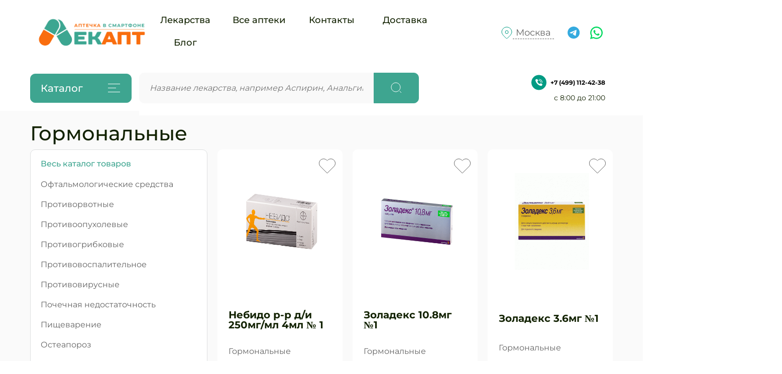

--- FILE ---
content_type: text/html; charset=UTF-8
request_url: https://lekapt.ru/gormonalnye
body_size: 16649
content:
<!DOCTYPE html>
<html lang="ru">
<head>
<!-- Yandex.Metrika counter -->
<script type="text/javascript" >
   (function(m,e,t,r,i,k,a){m[i]=m[i]||function(){(m[i].a=m[i].a||[]).push(arguments)};
   m[i].l=1*new Date();
   for (var j = 0; j < document.scripts.length; j++) {if (document.scripts[j].src === r) { return; }}
   k=e.createElement(t),a=e.getElementsByTagName(t)[0],k.async=1,k.src=r,a.parentNode.insertBefore(k,a)})
   (window, document, "script", "https://mc.yandex.ru/metrika/tag.js", "ym");

   ym(99027159, "init", {
        clickmap:true,
        trackLinks:true,
        accurateTrackBounce:true,
        webvisor:true,
        ecommerce:"dataLayer"
   });
</script>
<noscript><div><img src="https://mc.yandex.ru/watch/99027159" style="position:absolute; left:-9999px;" alt="" /></div></noscript>
<!-- /Yandex.Metrika counter -->
  <meta charset="UTF-8">
  <meta http-equiv="X-UA-Compatible" content="IE=edge">
  <meta name="viewport" content="width=device-width, initial-scale=1.0">
  <meta name="yandex-verification" content="754889e0a79ce219" />
  <meta name="google-site-verification" content="h0psRj2aC62MqKfbjmXxIiUsR12TSEmmepDZAEu7TjU" />	
	<base href="https://lekapt.ru/"/>	
  <title>Гормональные</title>
	
    <link rel="shortcut icon" href="favicon.png" type="image/x-icon">	

  <link rel="preload" href="fonts/Montserrat-Regular.woff" as="font" type="font/woff" crossorigin>
  <link rel="preload" href="fonts/Montserrat-Regular.woff2" as="font" type="font/woff2" crossorigin>
  <link rel="preload" href="fonts/Montserrat-Italic.woff" as="font" type="font/woff" crossorigin>
  <link rel="preload" href="fonts/Montserrat-Italic.woff2" as="font" type="font/woff2" crossorigin>
  <link rel="preload" href="fonts/Montserrat-Medium.woff" as="font" type="font/woff" crossorigin>
  <link rel="preload" href="fonts/Montserrat-Medium.woff2" as="font" type="font/woff2" crossorigin>
  <link rel="preload" href="fonts/Montserrat-Bold.woff" as="font" type="font/woff" crossorigin>
  <link rel="preload" href="fonts/Montserrat-Bold.woff2" as="font" type="font/woff2" crossorigin>

  <link rel="stylesheet" href="css/normalize.css">
  <link rel="stylesheet" href="libs/bootstrap.min.css"> 
  <link rel="stylesheet" href="libs/swiper-bundle.min.css">
  <link rel="stylesheet" href="css/style.css">
	

  <script defer src="https://unpkg.com/swiper@7/swiper-bundle.min.js"></script>
  
  <script src="libs/jquery.min.js"></script>
  <script src="libs/bootstrap.min.js"></script>
  <script defer src="js/script.js"></script>
  <script defer src="js/modal.js"></script>
</head>
<body id="scroll">
  <header class="header">
    <div class="header-up container">
      <div class="header-up__left">
		  <a class="header-up__logo" href="/" aria-label="Логотип">
          <img src="img/logo.png" alt="Логотип">
        </a>
        <nav class="header-up__nav">
          <ul class="header-up__list">
            <li class="header-up__item"><a class="header-up__link" href="catalog">Лекарства</a></li>
           <!-- <li class="header-up__item"><a class="header-up__link" href="doctors.html">Врачи</a></li>
            <li class="header-up__item"><a class="header-up__link" href="clinic.html">Клиники</a></li>-->
            <li class="header-up__item"><a class="header-up__link" href="apteki">Все&nbsp;аптеки</a></li>
            <li class="header-up__item"><a class="header-up__link" href="contacts">Контакты</a></li>
            <li class="header-up__item"><a class="header-up__link" href="delivery">Доставка</a></li>
          <!--  <li class="header-up__item"><a class="header-up__link" href="promo.html">Дисконт</a></li>-->
            <li class="header-up__item"><a class="header-up__link" href="blog">Блог</a></li>
          </ul>
        </nav>
      </div>
      <div class="header-up__right">
        <div class="header-up__location">
          <svg width="24" height="25" viewBox="0 0 24 25" fill="none" xmlns="http://www.w3.org/2000/svg">
            <path d="M22 11C22 16.5228 12 24 12 24C12 24 2 16.5228 2 11C2 5.47715 6.47715 1 12 1C17.5228 1 22 5.47715 22 11Z" stroke="#019B83"/>
            <circle cx="12" cy="11" r="3" stroke="#019B83"/>
          </svg>
       <button class="header-up__location-txt">Москва</button>
        </div>
        <ul class="header-up__social-list">
          <li class="header-up__social-item">
            <a class="header-up__icon" href="tg://resolve?domain=MirenaBayer" aria-label="Ссылка на чат в Телеграм">
              <svg width="25" height="25" viewBox="0 0 25 25" fill="none" xmlns="http://www.w3.org/2000/svg">
                <path d="M12.1127 24.0419C18.7517 24.0419 24.1337 18.6599 24.1337 12.021C24.1337 5.38197 18.7517 0 12.1127 0C5.47377 0 0.0917969 5.38197 0.0917969 12.021C0.0917969 18.6599 5.47377 24.0419 12.1127 24.0419Z" fill="#34AADF"/>
                <path d="M5.24534 11.7577C5.24534 11.7577 11.1999 9.22441 13.2651 8.33238C14.0567 7.9756 16.7414 6.8338 16.7414 6.8338C16.7414 6.8338 17.9805 6.33431 17.8773 7.54741C17.8428 8.04696 17.5675 9.79526 17.2922 11.6863C16.8791 14.3624 16.4316 17.2881 16.4316 17.2881C16.4316 17.2881 16.3628 18.1088 15.7777 18.2515C15.1926 18.3942 14.2288 17.752 14.0567 17.6092C13.919 17.5022 11.4753 15.8966 10.5804 15.1116C10.3394 14.8976 10.0641 14.4694 10.6147 13.9699C11.8539 12.7924 13.3339 11.3295 14.2288 10.4019C14.6418 9.97368 15.0549 8.97464 13.3339 10.1877C10.8901 11.9361 8.48077 13.5774 8.48077 13.5774C8.48077 13.5774 7.93005 13.9342 6.89748 13.613C5.86486 13.292 4.66018 12.8638 4.66018 12.8638C4.66018 12.8638 3.83416 12.3286 5.24534 11.7577Z" fill="white"/>
              </svg>
            </a>
          </li>
          <li class="header-up__social-item">
            <a class="header-up__icon" href="https://wa.me/+79963615189" aria-label="Ссылка на чат What's app">
              <svg width="22" height="22" viewBox="0 0 22 22" fill="none" xmlns="http://www.w3.org/2000/svg">
                <path d="M0 22L1.57845 16.1362C0.305469 13.8519 -0.0989689 11.1864 0.439349 8.62866C0.977667 6.07097 2.42263 3.79269 4.50909 2.2119C6.59555 0.631107 9.18355 -0.146167 11.7982 0.0227092C14.4128 0.191585 16.8787 1.29528 18.7434 3.13127C20.608 4.96726 21.7463 7.41239 21.9495 10.018C22.1526 12.6236 21.4069 15.2148 19.8492 17.3162C18.2915 19.4177 16.0263 20.8883 13.4693 21.4583C10.9122 22.0283 8.23488 21.6594 5.92851 20.4194L0 22ZM6.21437 18.2251L6.58102 18.442C8.25157 19.4297 10.2027 19.8384 12.1305 19.6045C14.0582 19.3705 15.8542 18.5071 17.2387 17.1487C18.6231 15.7904 19.5181 14.0133 19.7843 12.0946C20.0505 10.1759 19.6728 8.22321 18.7102 6.5409C17.7477 4.85859 16.2542 3.54114 14.4626 2.79385C12.671 2.04657 10.6818 1.91143 8.80516 2.40949C6.9285 2.90755 5.26973 4.01084 4.08734 5.54742C2.90495 7.084 2.26536 8.96756 2.26824 10.9046C2.26667 12.5107 2.71199 14.0857 3.55462 15.4543L3.78455 15.8324L2.90211 19.1053L6.21437 18.2251Z" fill="#00D95F"/>
                <path fill-rule="evenodd" clip-rule="evenodd" d="M15.1124 12.4564C14.8975 12.2835 14.6458 12.1618 14.3766 12.1006C14.1074 12.0393 13.8277 12.0402 13.5589 12.1031C13.1549 12.2705 12.8939 12.9027 12.6329 13.2188C12.5779 13.2946 12.497 13.3478 12.4055 13.3683C12.3139 13.3889 12.218 13.3754 12.1358 13.3304C10.657 12.7527 9.41739 11.6932 8.61843 10.3241C8.55029 10.2387 8.51804 10.1302 8.52847 10.0215C8.5389 9.91284 8.5912 9.81243 8.67436 9.74145C8.96547 9.454 9.1792 9.09797 9.2958 8.70629C9.32169 8.27426 9.22246 7.84391 9.00994 7.46658C8.84564 6.93756 8.53297 6.46651 8.10886 6.10909C7.89011 6.01096 7.64757 5.97805 7.41049 6.01435C7.17342 6.05065 6.95194 6.15459 6.77277 6.31364C6.46172 6.58132 6.21483 6.91519 6.05028 7.29065C5.88573 7.66612 5.80771 8.07362 5.82197 8.48314C5.82293 8.71311 5.85215 8.9421 5.90897 9.16498C6.05327 9.70048 6.27519 10.2121 6.56769 10.6836C6.77873 11.0448 7.00899 11.3945 7.25749 11.7312C8.06507 12.837 9.08023 13.7759 10.2466 14.4957C10.8319 14.8616 11.4574 15.159 12.1109 15.3821C12.7897 15.6891 13.5392 15.8069 14.2797 15.7231C14.7017 15.6594 15.1014 15.4932 15.4439 15.2392C15.7863 14.9852 16.0609 14.6511 16.2435 14.2664C16.3507 14.034 16.3833 13.7742 16.3367 13.5226C16.2248 13.0081 15.535 12.7044 15.1124 12.4564Z" fill="#00D95F"/>
              </svg>
            </a>
          </li>
        </ul>
      <!--  <div class="header-up__login-list">
          <button class="header-up__login header-up__login-one" id="btn__login" aria-label="Войти в личный кабинет">Вход</button>
          <button class="header-up__reg" id="btn__reg" aria-label="Зарегистрироваться">Регистрация</button>
        </div>-->
      </div>
    </div>
    <div class="header-down" id="menubar">
      <div class="header-down__content container sticky">
        <button class="header-down__burger" aria-label="Открыть каталог">
          Каталог
          <span class="header-down__burger-line"></span>
        </button>
        <div class="header-down__burger-menu">
          <button class="header-down__burger-close">
            <svg width="25" height="24" viewBox="0 0 25 24" fill="none" xmlns="http://www.w3.org/2000/svg">
              <path d="M6.25 6L19.5565 18.7742" stroke="#2B2A28" stroke-linejoin="round"/>
              <path d="M6.25 18.7744L19.5565 6.00022" stroke="#2B2A28" stroke-linejoin="round"/>
            </svg>
          </button>
          <nav class="header-down__burger-nav">
			  <ul class="section-hero__list"><li class="section-hero__item"><a class="section-hero__link" href="/oftalmologicheskie-sredstva">Офтальмологические средства</a></li>
<li class="section-hero__item"><a class="section-hero__link" href="/protivorvotnye">Противорвотные</a></li>
<li class="section-hero__item"><a class="section-hero__link" href="/protivoopuholevye">Противоопухолевые</a></li>
<li class="section-hero__item"><a class="section-hero__link" href="/protivogribkovye">Противогрибковые</a></li>
<li class="section-hero__item"><a class="section-hero__link" href="/protivovospalitelnoe">Противовоспалительное</a></li>
<li class="section-hero__item"><a class="section-hero__link" href="/protivovirusnye">Противовирусные</a></li>
<li class="section-hero__item"><a class="section-hero__link" href="/pochechnaya-nedostatochnost">Почечная недостаточность</a></li>
<li class="section-hero__item"><a class="section-hero__link" href="/pischevarenie">Пищеварение</a></li>
<li class="section-hero__item"><a class="section-hero__link" href="/osteaporoz">Остеапороз</a></li>
<li class="section-hero__item"><a class="section-hero__link" href="/neyroleptik">Нейролептик</a></li>
<li class="section-hero__item"><a class="section-hero__link" href="/botulotoksiny">Ботулотоксины</a></li>
<li class="section-hero__item"><a class="section-hero__link" href="/kontrastnye-sredstva">Контрастные средства</a></li>
<li class="section-hero__item"><a class="section-hero__link" href="/kozhnye-zabolevaniya">Кожные заболевания</a></li>
<li class="section-hero__item"><a class="section-hero__link" href="/immunitet">Иммунитет</a></li>
<li class="section-hero__item"><a class="section-hero__link" href="/gormonalnye">Гормональные</a></li>
<li class="section-hero__item"><a class="section-hero__link" href="/antiestrogeny">Антиэстрогены</a></li>
<li class="section-hero__item"><a class="section-hero__link" href="/antibiotiki">Антибиотики</a></li>
<li class="section-hero__item"><a class="section-hero__link" href="/bolezn-altsgeymera">Болезнь Альцгеймера</a></li>
<li class="section-hero__item"><a class="section-hero__link" href="/saharnyy-diabet">Сахарный диабет</a></li>
<li class="section-hero__item"><a class="section-hero__link" href="/metaboliki">Метаболики</a></li>
<li class="section-hero__item"><a class="section-hero__link" href="/antibakterialnoe">Антибактериальное</a></li>
<li class="section-hero__item"><a class="section-hero__link" href="/sustavnye">Суставные</a></li>
</ul>
            
          </nav>
        </div>
        <form class="header-down__form" action="#" autocomplete="off">
          <input id="" name="search" class="search header-down__form-input" type="text" aria-label="Введите запрос" placeholder="Название лекарства, например Аспирин, Анальгин...">
         <button class="header-down__form-btn" type="button" style="pointer-events: none;
  cursor: default;">
            <svg width="24" height="24" viewBox="0 0 24 24" fill="none" xmlns="http://www.w3.org/2000/svg">
              <path d="M11 20C15.9706 20 20 15.9706 20 11C20 6.02944 15.9706 2 11 2C6.02944 2 2 6.02944 2 11C2 15.9706 6.02944 20 11 20Z" stroke="white"/>
              <path d="M21.9999 21.9999L18.7822 18.7822" stroke="white"/>
            </svg>
          </button>
	<br><br>

<div class="search-result" style="display: block; position: absolute; top: 90px; background: white; width: 100%; padding: 5px 30px;"><div class="search-inner"></div></div>
 </form>

        <div class="header-down__right">
          <div class="header-down__phone">
           <button onclick="location.href = 'tel:+7 (499) 112-42-38'" class="header-down__phone-btn">
              <svg class="header-down__phone-icon" width="30" height="31" viewBox="0 0 30 31" fill="none" xmlns="http://www.w3.org/2000/svg">
                <circle cx="15" cy="15.5" r="15" fill="#019B83"/>
                <g clip-path="url(#clip0_351_907)">
                <path d="M13.797 16.7028C12.4608 15.3665 12.159 14.0302 12.091 13.4949C12.072 13.3468 12.1229 13.1984 12.2288 13.0932L13.3102 12.0123C13.4693 11.8533 13.4975 11.6056 13.3783 11.4149L11.6565 8.74138C11.5246 8.53024 11.2537 8.45403 11.0311 8.56542L8.26705 9.86718C8.087 9.95584 7.98109 10.1471 8.00153 10.3468C8.14636 11.7227 8.74619 15.1049 12.07 18.4289C15.3938 21.7529 18.7755 22.3525 20.1521 22.4973C20.3517 22.5178 20.543 22.4119 20.6317 22.2318L21.9335 19.4678C22.0444 19.2456 21.9687 18.9755 21.7585 18.8434L19.0849 17.1221C18.8944 17.0027 18.6466 17.0307 18.4875 17.1897L17.4066 18.271C17.3015 18.3769 17.153 18.4279 17.005 18.4089C16.4696 18.3408 15.1333 18.0391 13.797 16.7028Z" fill="white"/>
                <path d="M19.1028 15.9828C18.8362 15.9828 18.62 15.7667 18.62 15.5C18.6178 13.5013 16.9981 11.8816 14.9994 11.8793C14.7327 11.8793 14.5166 11.6632 14.5166 11.3966C14.5166 11.13 14.7327 10.9138 14.9994 10.9138C17.5311 10.9166 19.5828 12.9683 19.5856 15.5C19.5856 15.7667 19.3694 15.9828 19.1028 15.9828Z" fill="white"/>
                <path d="M21.5166 15.9828C21.25 15.9828 21.0339 15.7666 21.0339 15.5C21.0301 12.1688 18.3306 9.46924 14.9994 9.46552C14.7327 9.46552 14.5166 9.24938 14.5166 8.98276C14.5166 8.71614 14.7327 8.5 14.9994 8.5C18.8636 8.50426 21.9951 11.6358 21.9994 15.5C21.9994 15.628 21.9485 15.7508 21.858 15.8414C21.7675 15.9319 21.6447 15.9828 21.5166 15.9828Z" fill="white"/>
                </g>
                <defs>
                <clipPath id="clip0_351_907">
                <rect width="14" height="14" fill="white" transform="translate(8 8.5)"/>
                </clipPath>
                </defs>
              </svg>
              +7 (499) 112-42-38
			   </button>
            <span class="header-down__phone-text">с 8:00 до 21:00</span>
          </div>
          <!--<div class="header-down__icons">
            <button class="header-down__btn header-down__btn-one">
              <span class="header-down__icon">
                <span class="header-down__plus">3</span>
                <svg width="23" height="22" viewBox="0 0 23 22" fill="none" xmlns="http://www.w3.org/2000/svg">
                  <path d="M2.27216 2.77216C-0.0907199 5.13503 -0.090718 8.96602 2.27216 11.3289L11.437 20.4937L11.5 20.4307L11.5631 20.4938L20.7279 11.329C23.0908 8.96609 23.0908 5.13511 20.7279 2.77223C18.365 0.409358 14.534 0.40936 12.1712 2.77224L11.8536 3.08978C11.6584 3.28505 11.3418 3.28505 11.1465 3.08978L10.8289 2.77216C8.46601 0.409281 4.63503 0.409282 2.27216 2.77216Z" stroke="#2B2A28"/>
                </svg>
              </span>
              Избранное
            </button>
            <button class="header-down__btn">
              <span class="header-down__icon">
                <span class="header-down__plus">22</span>
                <svg width="24" height="24" viewBox="0 0 24 24" fill="none" xmlns="http://www.w3.org/2000/svg">
                  <path d="M3.49594 23.28L4.31166 6.7207H20.659L21.4747 23.28H3.49594Z" stroke="#2B2A28"/>
                  <path d="M8.16016 10.1491L8.16016 5.55139C8.16016 4.40438 8.61581 3.30434 9.42687 2.49328C10.2379 1.68221 11.338 1.22656 12.485 1.22656C13.632 1.22656 14.732 1.68221 15.5431 2.49328C16.3542 3.30434 16.8098 4.40438 16.8098 5.55139V10.1491" stroke="#2B2A28"/>
                </svg>
              </span>
              Корзина
            </button>
          </div>-->
        </div>
      </div>
    </div>
    <div class="header-mobile container">
      <div class="header-mobile__form-container">
        <button class="header-mobile__form-bottom__btn" type="submit" aria-label="Начать поиск">
          <svg width="24" height="24" viewBox="0 0 24 24" fill="none" xmlns="http://www.w3.org/2000/svg">
            <path d="M11 20C15.9706 20 20 15.9706 20 11C20 6.02944 15.9706 2 11 2C6.02944 2 2 6.02944 2 11C2 15.9706 6.02944 20 11 20Z" stroke="#636363"/>
            <path d="M22 21.9999L18.7823 18.7822" stroke="#636363"/>
          </svg>
        </button>
        <form class="header-mobile__form-botimgtom" action="#" autocomplete="off">
          <input id="" name="search" class="search header-mobile__form-bottom__input" type="text" aria-label="Введите запрос" placeholder="Искать на Lekapt">
			<div class="search-result" style="display: block; position: absolute; top: 60px; left:0; z-index:999; background: white; width: 100%; padding: 5px 30px;"><div class="search-inner"></div></div>
        </form>
      </div>
      <button class="header-mobile__burger" aria-label="Открыть или закрыть меню">
        <span class="header-mobile__burger-line"></span>
      </button>
      <div class="header-mobile__burger-menu">
        <button class="header-mobile__burger-close">
          <svg width="25" height="24" viewBox="0 0 25 24" fill="none" xmlns="http://www.w3.org/2000/svg">
            <path d="M6.25 6L19.5565 18.7742" stroke="#2B2A28" stroke-linejoin="round"/>
            <path d="M6.25 18.7744L19.5565 6.00022" stroke="#2B2A28" stroke-linejoin="round"/>
          </svg>
        </button>
        <nav class="header-mobile__burger-nav">
          <div class="header-mobile__burger-top">
			  <a class="header-up__logo" href="/" aria-label="Логотип">
              <img src="img/logo.png" alt="Логотип">
            </a>
            <div class="header-down__phone">
              <button onclick="location.href = 'tel:+7 (499) 112-42-38'" class="header-down__phone-btn">
                <svg class="header-down__phone-icon" width="30" height="31" viewBox="0 0 30 31" fill="none" xmlns="http://www.w3.org/2000/svg">
                  <circle cx="15" cy="15.5" r="15" fill="#019B83"/>
                  <g clip-path="url(#clip0_351_907)">
                  <path d="M13.797 16.7028C12.4608 15.3665 12.159 14.0302 12.091 13.4949C12.072 13.3468 12.1229 13.1984 12.2288 13.0932L13.3102 12.0123C13.4693 11.8533 13.4975 11.6056 13.3783 11.4149L11.6565 8.74138C11.5246 8.53024 11.2537 8.45403 11.0311 8.56542L8.26705 9.86718C8.087 9.95584 7.98109 10.1471 8.00153 10.3468C8.14636 11.7227 8.74619 15.1049 12.07 18.4289C15.3938 21.7529 18.7755 22.3525 20.1521 22.4973C20.3517 22.5178 20.543 22.4119 20.6317 22.2318L21.9335 19.4678C22.0444 19.2456 21.9687 18.9755 21.7585 18.8434L19.0849 17.1221C18.8944 17.0027 18.6466 17.0307 18.4875 17.1897L17.4066 18.271C17.3015 18.3769 17.153 18.4279 17.005 18.4089C16.4696 18.3408 15.1333 18.0391 13.797 16.7028Z" fill="white"/>
                  <path d="M19.1028 15.9828C18.8362 15.9828 18.62 15.7667 18.62 15.5C18.6178 13.5013 16.9981 11.8816 14.9994 11.8793C14.7327 11.8793 14.5166 11.6632 14.5166 11.3966C14.5166 11.13 14.7327 10.9138 14.9994 10.9138C17.5311 10.9166 19.5828 12.9683 19.5856 15.5C19.5856 15.7667 19.3694 15.9828 19.1028 15.9828Z" fill="white"/>
                  <path d="M21.5166 15.9828C21.25 15.9828 21.0339 15.7666 21.0339 15.5C21.0301 12.1688 18.3306 9.46924 14.9994 9.46552C14.7327 9.46552 14.5166 9.24938 14.5166 8.98276C14.5166 8.71614 14.7327 8.5 14.9994 8.5C18.8636 8.50426 21.9951 11.6358 21.9994 15.5C21.9994 15.628 21.9485 15.7508 21.858 15.8414C21.7675 15.9319 21.6447 15.9828 21.5166 15.9828Z" fill="white"/>
                  </g>
                  <defs>
                  <clipPath id="clip0_351_907">
                  <rect width="14" height="14" fill="white" transform="translate(8 8.5)"/>
                  </clipPath>
                  </defs>
                </svg>
               +7 (499) 112-42-38
              </button>
            </div>
          </div>
          <ul class="header-mobile__list">
            <li class="header-mobile__item"><a class="header-mobile__link" href="catalog">Лекарства</a></li>
            <li class="header-mobile__item"><a class="header-mobile__link" href="delivery">Доставка</a></li>
            <li class="header-mobile__item"><a class="header-mobile__link" href="contacts">Контакты</a></li>
           <!-- <li class="header-mobile__item"><a class="header-mobile__link" href="#">Дисконт</a></li> -->
            <li class="header-mobile__item"><a class="header-mobile__link" href="apteki">Все аптеки</a></li>
            <li class="header-mobile__item"><a class="header-mobile__link" href="blog">Блог</a></li>
          </ul>
          <div class="header-mobile__burger-bottom">
            <h2 class="burger-heading heading-h2">Каталог</h2>
            <ul class="section-hero__list"><li class="section-hero__item"><a class="section-hero__link" href="/oftalmologicheskie-sredstva">Офтальмологические средства</a></li>
<li class="section-hero__item"><a class="section-hero__link" href="/protivorvotnye">Противорвотные</a></li>
<li class="section-hero__item"><a class="section-hero__link" href="/protivoopuholevye">Противоопухолевые</a></li>
<li class="section-hero__item"><a class="section-hero__link" href="/protivogribkovye">Противогрибковые</a></li>
<li class="section-hero__item"><a class="section-hero__link" href="/protivovospalitelnoe">Противовоспалительное</a></li>
<li class="section-hero__item"><a class="section-hero__link" href="/protivovirusnye">Противовирусные</a></li>
<li class="section-hero__item"><a class="section-hero__link" href="/pochechnaya-nedostatochnost">Почечная недостаточность</a></li>
<li class="section-hero__item"><a class="section-hero__link" href="/pischevarenie">Пищеварение</a></li>
<li class="section-hero__item"><a class="section-hero__link" href="/osteaporoz">Остеапороз</a></li>
<li class="section-hero__item"><a class="section-hero__link" href="/neyroleptik">Нейролептик</a></li>
<li class="section-hero__item"><a class="section-hero__link" href="/botulotoksiny">Ботулотоксины</a></li>
<li class="section-hero__item"><a class="section-hero__link" href="/kontrastnye-sredstva">Контрастные средства</a></li>
<li class="section-hero__item"><a class="section-hero__link" href="/kozhnye-zabolevaniya">Кожные заболевания</a></li>
<li class="section-hero__item"><a class="section-hero__link" href="/immunitet">Иммунитет</a></li>
<li class="section-hero__item"><a class="section-hero__link" href="/gormonalnye">Гормональные</a></li>
<li class="section-hero__item"><a class="section-hero__link" href="/antiestrogeny">Антиэстрогены</a></li>
<li class="section-hero__item"><a class="section-hero__link" href="/antibiotiki">Антибиотики</a></li>
<li class="section-hero__item"><a class="section-hero__link" href="/bolezn-altsgeymera">Болезнь Альцгеймера</a></li>
<li class="section-hero__item"><a class="section-hero__link" href="/saharnyy-diabet">Сахарный диабет</a></li>
<li class="section-hero__item"><a class="section-hero__link" href="/metaboliki">Метаболики</a></li>
<li class="section-hero__item"><a class="section-hero__link" href="/antibakterialnoe">Антибактериальное</a></li>
<li class="section-hero__item"><a class="section-hero__link" href="/sustavnye">Суставные</a></li>
</ul>
			  
			
          </div>
        </nav>
      </div>
    </div>
    <div class="modal container" id="modal__city">
      <div class="modal__box">
        <button class="modal__close-btn" id="close-city-btn">
          <svg width="25" height="24" viewBox="0 0 25 24" fill="none" xmlns="http://www.w3.org/2000/svg">
            <path d="M6.25 6L19.5565 18.7742" stroke="#2B2A28" stroke-linejoin="round"/>
            <path d="M6.25 18.7744L19.5565 6.00022" stroke="#2B2A28" stroke-linejoin="round"/>
          </svg>
        </button>
        <div class="modal-cont">
          <div class="modal-left"> 
            <h2 class="modal-heading heading-h2">Выберите город</h2>
            <span class="modal-subtitle">Регион</span>
            <ul class="modal__left-list">
              <li class="modal__left-item"><a class="modal__left-link" href="#">Алтай</a></li>
              <li class="modal__left-item"><a class="modal__left-link" href="#">Амурская область</a></li>
              <li class="modal__left-item"><a class="modal__left-link" href="#">Архангельская область</a></li>
              <li class="modal__left-item"><a class="modal__left-link" href="#">Астраханская область</a></li>
              <li class="modal__left-item"><a class="modal__left-link" href="#">Белгородская область</a></li>
              <li class="modal__left-item"><a class="modal__left-link" href="#">Брянская область</a></li>
              <li class="modal__left-item"><a class="modal__left-link" href="#">Бурятия</a></li>
              <li class="modal__left-item"><a class="modal__left-link" href="#">Владимирская область</a></li>
              <li class="modal__left-item"><a class="modal__left-link" href="#">Волгоградская область</a></li>
              <li class="modal__left-item"><a class="modal__left-link" href="#">Вологодская область</a></li>
              <li class="modal__left-item"><a class="modal__left-link" href="#">Воронежская область</a></li>
              <li class="modal__left-item"><a class="modal__left-link" href="#">Горный Алтай</a></li>
              <li class="modal__left-item"><a class="modal__left-link" href="#">Алтай</a></li>
              <li class="modal__left-item"><a class="modal__left-link" href="#">Амурская область</a></li>
              <li class="modal__left-item"><a class="modal__left-link" href="#">Архангельская область</a></li>
              <li class="modal__left-item"><a class="modal__left-link" href="#">Астраханская область</a></li>
              <li class="modal__left-item"><a class="modal__left-link" href="#">Белгородская область</a></li>
              <li class="modal__left-item"><a class="modal__left-link" href="#">Брянская область</a></li>
              <li class="modal__left-item"><a class="modal__left-link" href="#">Бурятия</a></li>
              <li class="modal__left-item"><a class="modal__left-link" href="#">Владимирская область</a></li>
              <li class="modal__left-item"><a class="modal__left-link" href="#">Волгоградская область</a></li>
              <li class="modal__left-item"><a class="modal__left-link" href="#">Вологодская область</a></li>
              <li class="modal__left-item"><a class="modal__left-link" href="#">Воронежская область</a></li>
              <li class="modal__left-item"><a class="modal__left-link" href="#">Горный Алтай</a></li>
            </ul>
          </div>
          <div class="modal-right">
            <ul class="modal-right__top-list">
              <li class="modal-right__top-item"><a class="modal-right__top-link" href="#">Москва</a></li>
              <li class="modal-right__top-item"><a class="modal-right__top-link" href="#">Санкт-Петербург</a></li>
              <li class="modal-right__top-item"><a class="modal-right__top-link" href="#">Новосибирск</a></li>
              <li class="modal-right__top-item"><a class="modal-right__top-link" href="#">Клинцы</a></li>
              <li class="modal-right__top-item"><a class="modal-right__top-link" href="#">Новозыбков</a></li>
            </ul>
            <form class="modal-right__form" action="#" autocomplete="off">
              <input class="modal-right__form-input" type="text" aria-label="Введите запрос" placeholder="Введите название города...">
              <button class="modal-right__form-btn" type="submit" aria-label="Начать поиск">
                <svg width="24" height="24" viewBox="0 0 24 24" fill="none" xmlns="http://www.w3.org/2000/svg">
                  <path d="M11 20C15.9706 20 20 15.9706 20 11C20 6.02944 15.9706 2 11 2C6.02944 2 2 6.02944 2 11C2 15.9706 6.02944 20 11 20Z" stroke="#00705E"/>
                  <path d="M22.0009 21.9999L18.7832 18.7822" stroke="#00705E"/>
                </svg>
              </button>
            </form>
            <ul class="modal-right__bottom-list">
              <li class="modal-right__top-item"><a class="modal-right__bottom-link" href="#">Брянск</a></li>
              <li class="modal-right__top-item"><a class="modal-right__bottom-link" href="#">Брянск</a></li>
              <li class="modal-right__top-item"><a class="modal-right__bottom-link" href="#">Брянск</a></li>
              <li class="modal-right__top-item"><a class="modal-right__bottom-link" href="#">Брянск</a></li>
              <li class="modal-right__top-item"><a class="modal-right__bottom-link" href="#">Дятьково</a></li>
              <li class="modal-right__top-item"><a class="modal-right__bottom-link" href="#">Дятьково</a></li>
              <li class="modal-right__top-item"><a class="modal-right__bottom-link" href="#">Дятьково</a></li>
              <li class="modal-right__top-item"><a class="modal-right__bottom-link" href="#">Дятьково</a></li>
              <li class="modal-right__top-item"><a class="modal-right__bottom-link" href="#">Клинцы</a></li>
              <li class="modal-right__top-item"><a class="modal-right__bottom-link" href="#">Клинцы</a></li>
              <li class="modal-right__top-item"><a class="modal-right__bottom-link" href="#">Клинцы</a></li>
              <li class="modal-right__top-item"><a class="modal-right__bottom-link" href="#">Клинцы</a></li>
              <li class="modal-right__top-item"><a class="modal-right__bottom-link" href="#">Новозыбков</a></li>
              <li class="modal-right__top-item"><a class="modal-right__bottom-link" href="#">Новозыбков</a></li>
              <li class="modal-right__top-item"><a class="modal-right__bottom-link" href="#">Новозыбков</a></li>
              <li class="modal-right__top-item"><a class="modal-right__bottom-link" href="#">Новозыбков</a></li>
              <li class="modal-right__top-item"><a class="modal-right__bottom-link" href="#">Унеча</a></li>
              <li class="modal-right__top-item"><a class="modal-right__bottom-link" href="#">Унеча</a></li>
              <li class="modal-right__top-item"><a class="modal-right__bottom-link" href="#">Унеча</a></li>
              <li class="modal-right__top-item"><a class="modal-right__bottom-link" href="#">Унеча</a></li>
              <li class="modal-right__top-item"><a class="modal-right__bottom-link" href="#">Бытошь</a></li>
              <li class="modal-right__top-item"><a class="modal-right__bottom-link" href="#">Бытошь</a></li>
              <li class="modal-right__top-item"><a class="modal-right__bottom-link" href="#">Бытошь</a></li>
              <li class="modal-right__top-item"><a class="modal-right__bottom-link" href="#">Бытошь</a></li>
              <li class="modal-right__top-item"><a class="modal-right__bottom-link" href="#">Выгоничи</a></li>
              <li class="modal-right__top-item"><a class="modal-right__bottom-link" href="#">Выгоничи</a></li>
              <li class="modal-right__top-item"><a class="modal-right__bottom-link" href="#">Выгоничи</a></li>
              <li class="modal-right__top-item"><a class="modal-right__bottom-link" href="#">Выгоничи</a></li>
              <li class="modal-right__top-item"><a class="modal-right__bottom-link" href="#">Глинищево</a></li>
              <li class="modal-right__top-item"><a class="modal-right__bottom-link" href="#">Глинищево</a></li>
              <li class="modal-right__top-item"><a class="modal-right__bottom-link" href="#">Глинищево</a></li>
              <li class="modal-right__top-item"><a class="modal-right__bottom-link" href="#">Глинищево</a></li>
            </ul>
          </div>
        </div>
      </div>
    </div>
    <div class="modal container" id="modal__log">
      <div class="header-up__login-content">
        <button class="modal__close-btn" id="close-log-btn">
          <svg width="25" height="24" viewBox="0 0 25 24" fill="none" xmlns="http://www.w3.org/2000/svg">
            <path d="M6.25 6L19.5565 18.7742" stroke="#2B2A28" stroke-linejoin="round"/>
            <path d="M6.25 18.7744L19.5565 6.00022" stroke="#2B2A28" stroke-linejoin="round"/>
          </svg>
        </button>
        <h2 class="header-up__heading heading-h2">Вход</h2>
        <button class="header-up__btn-google">
          <svg width="20" height="20" viewBox="0 0 20 20" fill="none" xmlns="http://www.w3.org/2000/svg">
            <path d="M19.7879 10.2252C19.7879 9.56683 19.7296 8.94183 19.6296 8.3335H10.2129V12.0918H15.6046C15.3629 13.3252 14.6546 14.3668 13.6046 15.0752V17.5752H16.8212C18.7046 15.8335 19.7879 13.2668 19.7879 10.2252Z" fill="#4285F4"/>
            <path d="M10.2121 19.9999C12.9121 19.9999 15.1704 19.0999 16.8204 17.5749L13.6038 15.0749C12.7038 15.6749 11.5621 16.0415 10.2121 16.0415C7.60378 16.0415 5.39544 14.2832 4.60378 11.9082H1.28711V14.4832C2.92878 17.7499 6.30378 19.9999 10.2121 19.9999Z" fill="#34A853"/>
            <path d="M4.60456 11.9083C4.39622 11.3083 4.28789 10.6666 4.28789 9.99993C4.28789 9.33327 4.40456 8.6916 4.60456 8.0916V5.5166H1.28789C0.604556 6.8666 0.212891 8.38327 0.212891 9.99993C0.212891 11.6166 0.604556 13.1333 1.28789 14.4833L4.60456 11.9083Z" fill="#FBBC05"/>
            <path d="M10.2121 3.95833C11.6871 3.95833 13.0038 4.46667 14.0454 5.45834L16.8954 2.60833C15.1704 0.991667 12.9121 0 10.2121 0C6.30378 0 2.92878 2.25 1.28711 5.51667L4.60378 8.09167C5.39544 5.71667 7.60378 3.95833 10.2121 3.95833Z" fill="#EA4335"/>
          </svg>
          Войти через Google
        </button>
        <span class="header-up__border">или</span>
        <form class="header-up__form" action="#" method="get">
          <div class="form-wrap">
            <label class="form-label" for="login">Логин</label>
            <input class="form-input" type="text" name="login" id="login" required>
          </div>
          <div class="form-wrap form__pass">
            <label class="form-label" for="password">Пароль</label>
            <input class="form-input input-password" type="password" name="password" id="password-input" placeholder="Мин. 8 символов" required>
            <a href="#" class="password-control"></a>
          </div>
          <div class="form-wrap last-wrap">
            <label class="form-label" for="email">Email</label>
            <input class="form-input" type="email" name="email" id="email" required>
          </div>
          <div class="header-up__check-block">
            <label class="section-pharmacy__label" for="check_time">
              <input class="section-pharmacy__check" id="check_time" type="checkbox" name="check_time">
              <span></span>
              <span class="section-pharmacy__checkbox-text header-up__check-txt">Держите меня в системе</span>
            </label>
            <span class="header-up__txt-color">Забыли пароль?</span>
          </div>
          <button class="header-up__form-btn" type="submit">Войти</button>
        </form>
      </div>
    </div>
    <div class="modal container" id="modal__reg">
      <div class="header-up__reg-content">
        <button class="modal__close-btn" id="close-reg-btn">
          <svg width="25" height="24" viewBox="0 0 25 24" fill="none" xmlns="http://www.w3.org/2000/svg">
            <path d="M6.25 6L19.5565 18.7742" stroke="#2B2A28" stroke-linejoin="round"/>
            <path d="M6.25 18.7744L19.5565 6.00022" stroke="#2B2A28" stroke-linejoin="round"/>
          </svg>
        </button>
        <h2 class="header-up__heading heading-h2">Зарегистрироваться</h2>
        <button class="header-up__btn-google">
          <svg width="20" height="20" viewBox="0 0 20 20" fill="none" xmlns="http://www.w3.org/2000/svg">
            <path d="M19.7879 10.2252C19.7879 9.56683 19.7296 8.94183 19.6296 8.3335H10.2129V12.0918H15.6046C15.3629 13.3252 14.6546 14.3668 13.6046 15.0752V17.5752H16.8212C18.7046 15.8335 19.7879 13.2668 19.7879 10.2252Z" fill="#4285F4"/>
            <path d="M10.2121 19.9999C12.9121 19.9999 15.1704 19.0999 16.8204 17.5749L13.6038 15.0749C12.7038 15.6749 11.5621 16.0415 10.2121 16.0415C7.60378 16.0415 5.39544 14.2832 4.60378 11.9082H1.28711V14.4832C2.92878 17.7499 6.30378 19.9999 10.2121 19.9999Z" fill="#34A853"/>
            <path d="M4.60456 11.9083C4.39622 11.3083 4.28789 10.6666 4.28789 9.99993C4.28789 9.33327 4.40456 8.6916 4.60456 8.0916V5.5166H1.28789C0.604556 6.8666 0.212891 8.38327 0.212891 9.99993C0.212891 11.6166 0.604556 13.1333 1.28789 14.4833L4.60456 11.9083Z" fill="#FBBC05"/>
            <path d="M10.2121 3.95833C11.6871 3.95833 13.0038 4.46667 14.0454 5.45834L16.8954 2.60833C15.1704 0.991667 12.9121 0 10.2121 0C6.30378 0 2.92878 2.25 1.28711 5.51667L4.60378 8.09167C5.39544 5.71667 7.60378 3.95833 10.2121 3.95833Z" fill="#EA4335"/>
          </svg>
          C помощью Google
        </button>
        <span class="header-up__border">или</span>
        <form class="header-up__form" action="#" method="get">
          <div class="form-wrap">
            <label class="form-label" for="login">Логин</label>
            <input class="form-input" type="text" name="login" id="login" required>
          </div>
          <div class="form-wrap form__pass">
            <label class="form-label" for="password">Пароль</label>
            <input class="form-input input-password" type="password" name="password" id="password-input-2" placeholder="Мин. 8 символов" required>
            <a href="#" class="password-control"></a>
          </div>
          <div class="form-wrap form__pass">
            <label class="form-label" for="password-re">Повторите пароль</label>
            <input class="form-input input-password" type="password" name="password-re" id="password-re" placeholder="Мин. 8 символов" required>
            <a href="#" class="password-control-re"></a>
          </div>
          <div class="form-wrap last-wrap">
            <label class="form-label" for="email">Email</label>
            <input class="form-input" type="email" name="email" id="email" required>
          </div>
          <div class="header-up__check-block">
            <label class="section-pharmacy__label" for="check_time">
              <input class="section-pharmacy__check" id="check_time" type="checkbox" name="check_time">
              <span></span>
              <span class="section-pharmacy__checkbox-text header-up__check-txt">Держите меня в системе</span>
            </label>
          </div>
          <button class="header-up__form-btn form-btn__reg" type="submit">Зарегистрироваться</button>
          <div class="header-up__check-txt">
            <span>Уже есть аккаунт?</span>
            <a class="reg-link" href="#">Войти</a>
          </div>
        </form>
      </div>
    </div>
  </header>
  <main>
    
	  
	  <section class="section-categoryPage container">
      
		  <h1>Гормональные</h1>
      
      <div class="section-categoryPage__content">
        <div class="section-categoryPage__left">
          <div class="section-categoryPage__left-card">
            <div class="section-categoryPage__filter-wrap">
              <span class="section-categoryPage__left-subtitle">Весь каталог товаров</span>
              <button class="section-categoryPage__filter-btn" aria-label="Открыть фильтры">
                <svg width="25" height="25" viewBox="0 0 25 25" fill="none" xmlns="http://www.w3.org/2000/svg">
                  <path fill-rule="evenodd" clip-rule="evenodd" d="M3.15118 8V9H21.1512V8H3.15118ZM10.1512 17H14.1512V16H10.1512V17ZM18.1512 13H6.15118V12H18.1512V13Z" fill="white"/>
                </svg>
                <span class="section-categoryPage__btn-text">Фильтры</span>
              </button>
            </div>
			  
			  <ul class="section-categoryPage__list"><li class="section-categoryPage__item"><a class="section-categoryPage__link" href="/oftalmologicheskie-sredstva">Офтальмологические средства</a></li>
<li class="section-categoryPage__item"><a class="section-categoryPage__link" href="/protivorvotnye">Противорвотные</a></li>
<li class="section-categoryPage__item"><a class="section-categoryPage__link" href="/protivoopuholevye">Противоопухолевые</a></li>
<li class="section-categoryPage__item"><a class="section-categoryPage__link" href="/protivogribkovye">Противогрибковые</a></li>
<li class="section-categoryPage__item"><a class="section-categoryPage__link" href="/protivovospalitelnoe">Противовоспалительное</a></li>
<li class="section-categoryPage__item"><a class="section-categoryPage__link" href="/protivovirusnye">Противовирусные</a></li>
<li class="section-categoryPage__item"><a class="section-categoryPage__link" href="/pochechnaya-nedostatochnost">Почечная недостаточность</a></li>
<li class="section-categoryPage__item"><a class="section-categoryPage__link" href="/pischevarenie">Пищеварение</a></li>
<li class="section-categoryPage__item"><a class="section-categoryPage__link" href="/osteaporoz">Остеапороз</a></li>
<li class="section-categoryPage__item"><a class="section-categoryPage__link" href="/neyroleptik">Нейролептик</a></li>
<li class="section-categoryPage__item"><a class="section-categoryPage__link" href="/botulotoksiny">Ботулотоксины</a></li>
<li class="section-categoryPage__item"><a class="section-categoryPage__link" href="/kontrastnye-sredstva">Контрастные средства</a></li>
<li class="section-categoryPage__item"><a class="section-categoryPage__link" href="/kozhnye-zabolevaniya">Кожные заболевания</a></li>
<li class="section-categoryPage__item"><a class="section-categoryPage__link" href="/immunitet">Иммунитет</a></li>
<li class="section-categoryPage__item"><a class="section-categoryPage__link" href="/gormonalnye">Гормональные</a></li>
<li class="section-categoryPage__item"><a class="section-categoryPage__link" href="/antiestrogeny">Антиэстрогены</a></li>
<li class="section-categoryPage__item"><a class="section-categoryPage__link" href="/antibiotiki">Антибиотики</a></li>
<li class="section-categoryPage__item"><a class="section-categoryPage__link" href="/bolezn-altsgeymera">Болезнь Альцгеймера</a></li>
<li class="section-categoryPage__item"><a class="section-categoryPage__link" href="/saharnyy-diabet">Сахарный диабет</a></li>
<li class="section-categoryPage__item"><a class="section-categoryPage__link" href="/metaboliki">Метаболики</a></li>
<li class="section-categoryPage__item"><a class="section-categoryPage__link" href="/antibakterialnoe">Антибактериальное</a></li>
<li class="section-categoryPage__item"><a class="section-categoryPage__link" href="/sustavnye">Суставные</a></li>
</ul>
            
          </div>
      <!--    <div class="section-categoryPage__left-filters">
            <div class="filters">
              <div class="filters__item filters-price">
                <h3 class="filters-price__title">Цена</h3>
                <div class="filters-price__slider" id="range-slider"></div>
                <div class="filters-price__inputs">
                  <label class="filters-price__label">
                    <span class="filters-price__text">от</span>
                    <input type="number" min="1434" max="4434" class="filters-price__input" id="input-0">
                    <span class="filters-price__text">&#8381;</span>
                  </label>
                  <label class="filters-price__label filters-price__last-label">
                    <span class="filters-price__text">до</span>
                    <input type="number" min="1434" max="4434" class="filters-price__input" id="input-1">
                    <span class="filters-price__text">&#8381;</span>
                  </label>
                </div>
              </div>
            </div>
            <div class="filters">
              <div class="filters__item filters-price">
                <h3 class="filters-price__title">Отзывы</h3>
                <div class="filters-price__slider" id="range-slider_2"></div>
                <div class="filters-price__inputs filters-price__last-input">
                  <label class="filters-price__label">
                    <input type="number" min="20" max="45" class="filters-price__input" id="input-2">
                  </label>
                  <label class="filters-price__label filters-price__last-label">
                    <input type="number" min="20" max="45" class="filters-price__input" id="input-3">
                  </label>
                </div>
              </div>
            </div>
          </div> -->
        </div>
        <div class="section-categoryPage__right">
          <div class="section-categoryPage__right-cards">
            
            <div class="card">
              <svg class="card-heart" width="35" height="31" viewBox="0 0 35 31" fill="none" xmlns="http://www.w3.org/2000/svg">
                <path d="M4.0424 3.50102C0.596541 6.94688 0.596544 12.5337 4.04241 15.9796L17.4078 29.345L17.4997 29.2531L17.5916 29.3451L30.957 15.9797C34.4029 12.5338 34.4029 6.94699 30.957 3.50113C27.5112 0.0552729 21.9243 0.0552757 18.4785 3.50114L17.8533 4.12627C17.6581 4.32154 17.3415 4.32154 17.1462 4.12627L16.521 3.50102C13.0751 0.0551602 7.48826 0.0551616 4.0424 3.50102Z" stroke="#636363"/>
              </svg>
              <a href="nebido-r-r-di-250mgml-4ml-№-1" class="card-img__link">
                <img class="card-img" src="assets/images/catalog/380x380_f61b02985f1f6176061e8f83f3f3adfd.png" style="height:250px;" alt="Небидо р-р д/и 250мг/мл 4мл № 1">
              </a>
              <a class="card-name" href="nebido-r-r-di-250mgml-4ml-№-1">Небидо р-р д/и 250мг/мл 4мл № 1</a>
              <p class="card-descr">Гормональные</p>
              <!--<div class="card-rating">
                <div class="card-stars">
                  <img src="img/Star 1.svg" alt="Рейтинг товара">
                  <img src="img/Star 1.svg" alt="Рейтинг товара">
                  <img src="img/Star 1.svg" alt="Рейтинг товара">
                  <img src="img/Star 1.svg" alt="Рейтинг товара">
                  <img src="img/Star 1.svg" alt="Рейтинг товара">
                </div>
                <span class="card-rating-text">(23)</span>
              </div>-->
              <div class="card-down">
                <span class="card-price">от 5100 &#8381;</span>
                <div class="card__btn-left">
					<a href="nebido-r-r-di-250mgml-4ml-№-1"><button class="card-btn">Перейти</button></a>
                  <a href="#" class="card__basket">
                    <span class="card__plus"></span>
                    <svg width="24" height="24" viewBox="0 0 24 24" fill="none" xmlns="http://www.w3.org/2000/svg">
                      <path d="M3.49594 23.28L4.31166 6.7207H20.659L21.4747 23.28H3.49594Z" stroke="#2B2A28"/>
                      <path d="M8.16016 10.1491L8.16016 5.55139C8.16016 4.40438 8.61581 3.30434 9.42687 2.49328C10.2379 1.68221 11.338 1.22656 12.485 1.22656C13.632 1.22656 14.732 1.68221 15.5431 2.49328C16.3542 3.30434 16.8098 4.40438 16.8098 5.55139V10.1491" stroke="#2B2A28"/>
                    </svg>
                  </a>
                </div>
              </div>
            </div>
<div class="card">
              <svg class="card-heart" width="35" height="31" viewBox="0 0 35 31" fill="none" xmlns="http://www.w3.org/2000/svg">
                <path d="M4.0424 3.50102C0.596541 6.94688 0.596544 12.5337 4.04241 15.9796L17.4078 29.345L17.4997 29.2531L17.5916 29.3451L30.957 15.9797C34.4029 12.5338 34.4029 6.94699 30.957 3.50113C27.5112 0.0552729 21.9243 0.0552757 18.4785 3.50114L17.8533 4.12627C17.6581 4.32154 17.3415 4.32154 17.1462 4.12627L16.521 3.50102C13.0751 0.0551602 7.48826 0.0551616 4.0424 3.50102Z" stroke="#636363"/>
              </svg>
              <a href="zoladeks-108mg-№1" class="card-img__link">
                <img class="card-img" src="assets/images/catalog/380x380_c61e332f10a0733cb2fbbe3fa3a23bb3.png" style="height:250px;" alt="Золадекс 10.8мг №1">
              </a>
              <a class="card-name" href="zoladeks-108mg-№1">Золадекс 10.8мг №1</a>
              <p class="card-descr">Гормональные</p>
              <!--<div class="card-rating">
                <div class="card-stars">
                  <img src="img/Star 1.svg" alt="Рейтинг товара">
                  <img src="img/Star 1.svg" alt="Рейтинг товара">
                  <img src="img/Star 1.svg" alt="Рейтинг товара">
                  <img src="img/Star 1.svg" alt="Рейтинг товара">
                  <img src="img/Star 1.svg" alt="Рейтинг товара">
                </div>
                <span class="card-rating-text">(23)</span>
              </div>-->
              <div class="card-down">
                <span class="card-price">от 6500 &#8381;</span>
                <div class="card__btn-left">
					<a href="zoladeks-108mg-№1"><button class="card-btn">Перейти</button></a>
                  <a href="#" class="card__basket">
                    <span class="card__plus"></span>
                    <svg width="24" height="24" viewBox="0 0 24 24" fill="none" xmlns="http://www.w3.org/2000/svg">
                      <path d="M3.49594 23.28L4.31166 6.7207H20.659L21.4747 23.28H3.49594Z" stroke="#2B2A28"/>
                      <path d="M8.16016 10.1491L8.16016 5.55139C8.16016 4.40438 8.61581 3.30434 9.42687 2.49328C10.2379 1.68221 11.338 1.22656 12.485 1.22656C13.632 1.22656 14.732 1.68221 15.5431 2.49328C16.3542 3.30434 16.8098 4.40438 16.8098 5.55139V10.1491" stroke="#2B2A28"/>
                    </svg>
                  </a>
                </div>
              </div>
            </div>
<div class="card">
              <svg class="card-heart" width="35" height="31" viewBox="0 0 35 31" fill="none" xmlns="http://www.w3.org/2000/svg">
                <path d="M4.0424 3.50102C0.596541 6.94688 0.596544 12.5337 4.04241 15.9796L17.4078 29.345L17.4997 29.2531L17.5916 29.3451L30.957 15.9797C34.4029 12.5338 34.4029 6.94699 30.957 3.50113C27.5112 0.0552729 21.9243 0.0552757 18.4785 3.50114L17.8533 4.12627C17.6581 4.32154 17.3415 4.32154 17.1462 4.12627L16.521 3.50102C13.0751 0.0551602 7.48826 0.0551616 4.0424 3.50102Z" stroke="#636363"/>
              </svg>
              <a href="zoladeks-36mg-№1" class="card-img__link">
                <img class="card-img" src="assets/images/catalog/380x380_9a2d13626fc3205712120ff1c178de74.gif" style="height:250px;" alt="Золадекс 3.6мг №1">
              </a>
              <a class="card-name" href="zoladeks-36mg-№1">Золадекс 3.6мг №1</a>
              <p class="card-descr">Гормональные</p>
              <!--<div class="card-rating">
                <div class="card-stars">
                  <img src="img/Star 1.svg" alt="Рейтинг товара">
                  <img src="img/Star 1.svg" alt="Рейтинг товара">
                  <img src="img/Star 1.svg" alt="Рейтинг товара">
                  <img src="img/Star 1.svg" alt="Рейтинг товара">
                  <img src="img/Star 1.svg" alt="Рейтинг товара">
                </div>
                <span class="card-rating-text">(23)</span>
              </div>-->
              <div class="card-down">
                <span class="card-price">от 3150 &#8381;</span>
                <div class="card__btn-left">
					<a href="zoladeks-36mg-№1"><button class="card-btn">Перейти</button></a>
                  <a href="#" class="card__basket">
                    <span class="card__plus"></span>
                    <svg width="24" height="24" viewBox="0 0 24 24" fill="none" xmlns="http://www.w3.org/2000/svg">
                      <path d="M3.49594 23.28L4.31166 6.7207H20.659L21.4747 23.28H3.49594Z" stroke="#2B2A28"/>
                      <path d="M8.16016 10.1491L8.16016 5.55139C8.16016 4.40438 8.61581 3.30434 9.42687 2.49328C10.2379 1.68221 11.338 1.22656 12.485 1.22656C13.632 1.22656 14.732 1.68221 15.5431 2.49328C16.3542 3.30434 16.8098 4.40438 16.8098 5.55139V10.1491" stroke="#2B2A28"/>
                    </svg>
                  </a>
                </div>
              </div>
            </div>
<div class="card">
              <svg class="card-heart" width="35" height="31" viewBox="0 0 35 31" fill="none" xmlns="http://www.w3.org/2000/svg">
                <path d="M4.0424 3.50102C0.596541 6.94688 0.596544 12.5337 4.04241 15.9796L17.4078 29.345L17.4997 29.2531L17.5916 29.3451L30.957 15.9797C34.4029 12.5338 34.4029 6.94699 30.957 3.50113C27.5112 0.0552729 21.9243 0.0552757 18.4785 3.50114L17.8533 4.12627C17.6581 4.32154 17.3415 4.32154 17.1462 4.12627L16.521 3.50102C13.0751 0.0551602 7.48826 0.0551616 4.0424 3.50102Z" stroke="#636363"/>
              </svg>
              <a href="mimpara-30mg-№28" class="card-img__link">
                <img class="card-img" src="assets/images/catalog/380x380_8e36e60f124481ecaac32f1ad9fb1100.jpeg" style="height:250px;" alt="Мимпара 30мг №28">
              </a>
              <a class="card-name" href="mimpara-30mg-№28">Мимпара 30мг №28</a>
              <p class="card-descr">Гормональные</p>
              <!--<div class="card-rating">
                <div class="card-stars">
                  <img src="img/Star 1.svg" alt="Рейтинг товара">
                  <img src="img/Star 1.svg" alt="Рейтинг товара">
                  <img src="img/Star 1.svg" alt="Рейтинг товара">
                  <img src="img/Star 1.svg" alt="Рейтинг товара">
                  <img src="img/Star 1.svg" alt="Рейтинг товара">
                </div>
                <span class="card-rating-text">(23)</span>
              </div>-->
              <div class="card-down">
                <span class="card-price">от 9000 &#8381;</span>
                <div class="card__btn-left">
					<a href="mimpara-30mg-№28"><button class="card-btn">Перейти</button></a>
                  <a href="#" class="card__basket">
                    <span class="card__plus"></span>
                    <svg width="24" height="24" viewBox="0 0 24 24" fill="none" xmlns="http://www.w3.org/2000/svg">
                      <path d="M3.49594 23.28L4.31166 6.7207H20.659L21.4747 23.28H3.49594Z" stroke="#2B2A28"/>
                      <path d="M8.16016 10.1491L8.16016 5.55139C8.16016 4.40438 8.61581 3.30434 9.42687 2.49328C10.2379 1.68221 11.338 1.22656 12.485 1.22656C13.632 1.22656 14.732 1.68221 15.5431 2.49328C16.3542 3.30434 16.8098 4.40438 16.8098 5.55139V10.1491" stroke="#2B2A28"/>
                    </svg>
                  </a>
                </div>
              </div>
            </div>
<div class="card">
              <svg class="card-heart" width="35" height="31" viewBox="0 0 35 31" fill="none" xmlns="http://www.w3.org/2000/svg">
                <path d="M4.0424 3.50102C0.596541 6.94688 0.596544 12.5337 4.04241 15.9796L17.4078 29.345L17.4997 29.2531L17.5916 29.3451L30.957 15.9797C34.4029 12.5338 34.4029 6.94699 30.957 3.50113C27.5112 0.0552729 21.9243 0.0552757 18.4785 3.50114L17.8533 4.12627C17.6581 4.32154 17.3415 4.32154 17.1462 4.12627L16.521 3.50102C13.0751 0.0551602 7.48826 0.0551616 4.0424 3.50102Z" stroke="#636363"/>
              </svg>
              <a href="mimpara-60mg-№28" class="card-img__link">
                <img class="card-img" src="assets/images/catalog/380x380_61b5b1ca891970252bebf8592cba3f56.jpg" style="height:250px;" alt="Мимпара 60мг №28">
              </a>
              <a class="card-name" href="mimpara-60mg-№28">Мимпара 60мг №28</a>
              <p class="card-descr">Гормональные</p>
              <!--<div class="card-rating">
                <div class="card-stars">
                  <img src="img/Star 1.svg" alt="Рейтинг товара">
                  <img src="img/Star 1.svg" alt="Рейтинг товара">
                  <img src="img/Star 1.svg" alt="Рейтинг товара">
                  <img src="img/Star 1.svg" alt="Рейтинг товара">
                  <img src="img/Star 1.svg" alt="Рейтинг товара">
                </div>
                <span class="card-rating-text">(23)</span>
              </div>-->
              <div class="card-down">
                <span class="card-price">от 21900 &#8381;</span>
                <div class="card__btn-left">
					<a href="mimpara-60mg-№28"><button class="card-btn">Перейти</button></a>
                  <a href="#" class="card__basket">
                    <span class="card__plus"></span>
                    <svg width="24" height="24" viewBox="0 0 24 24" fill="none" xmlns="http://www.w3.org/2000/svg">
                      <path d="M3.49594 23.28L4.31166 6.7207H20.659L21.4747 23.28H3.49594Z" stroke="#2B2A28"/>
                      <path d="M8.16016 10.1491L8.16016 5.55139C8.16016 4.40438 8.61581 3.30434 9.42687 2.49328C10.2379 1.68221 11.338 1.22656 12.485 1.22656C13.632 1.22656 14.732 1.68221 15.5431 2.49328C16.3542 3.30434 16.8098 4.40438 16.8098 5.55139V10.1491" stroke="#2B2A28"/>
                    </svg>
                  </a>
                </div>
              </div>
            </div>
<div class="card">
              <svg class="card-heart" width="35" height="31" viewBox="0 0 35 31" fill="none" xmlns="http://www.w3.org/2000/svg">
                <path d="M4.0424 3.50102C0.596541 6.94688 0.596544 12.5337 4.04241 15.9796L17.4078 29.345L17.4997 29.2531L17.5916 29.3451L30.957 15.9797C34.4029 12.5338 34.4029 6.94699 30.957 3.50113C27.5112 0.0552729 21.9243 0.0552757 18.4785 3.50114L17.8533 4.12627C17.6581 4.32154 17.3415 4.32154 17.1462 4.12627L16.521 3.50102C13.0751 0.0551602 7.48826 0.0551616 4.0424 3.50102Z" stroke="#636363"/>
              </svg>
              <a href="mirena" class="card-img__link">
                <img class="card-img" src="assets/images/mirena_1.jpg" style="height:250px;" alt="Мирена внутриматочная спираль (ВМС) 20мкг/24ч №1">
              </a>
              <a class="card-name" href="mirena">Мирена внутриматочная спираль (ВМС) 20мкг/24ч №1</a>
              <p class="card-descr">Гормональные</p>
              <!--<div class="card-rating">
                <div class="card-stars">
                  <img src="img/Star 1.svg" alt="Рейтинг товара">
                  <img src="img/Star 1.svg" alt="Рейтинг товара">
                  <img src="img/Star 1.svg" alt="Рейтинг товара">
                  <img src="img/Star 1.svg" alt="Рейтинг товара">
                  <img src="img/Star 1.svg" alt="Рейтинг товара">
                </div>
                <span class="card-rating-text">(23)</span>
              </div>-->
              <div class="card-down">
                <span class="card-price">от 7999 &#8381;</span>
                <div class="card__btn-left">
					<a href="mirena"><button class="card-btn">Перейти</button></a>
                  <a href="#" class="card__basket">
                    <span class="card__plus"></span>
                    <svg width="24" height="24" viewBox="0 0 24 24" fill="none" xmlns="http://www.w3.org/2000/svg">
                      <path d="M3.49594 23.28L4.31166 6.7207H20.659L21.4747 23.28H3.49594Z" stroke="#2B2A28"/>
                      <path d="M8.16016 10.1491L8.16016 5.55139C8.16016 4.40438 8.61581 3.30434 9.42687 2.49328C10.2379 1.68221 11.338 1.22656 12.485 1.22656C13.632 1.22656 14.732 1.68221 15.5431 2.49328C16.3542 3.30434 16.8098 4.40438 16.8098 5.55139V10.1491" stroke="#2B2A28"/>
                    </svg>
                  </a>
                </div>
              </div>
            </div>
<div class="card">
              <svg class="card-heart" width="35" height="31" viewBox="0 0 35 31" fill="none" xmlns="http://www.w3.org/2000/svg">
                <path d="M4.0424 3.50102C0.596541 6.94688 0.596544 12.5337 4.04241 15.9796L17.4078 29.345L17.4997 29.2531L17.5916 29.3451L30.957 15.9797C34.4029 12.5338 34.4029 6.94699 30.957 3.50113C27.5112 0.0552729 21.9243 0.0552757 18.4785 3.50114L17.8533 4.12627C17.6581 4.32154 17.3415 4.32154 17.1462 4.12627L16.521 3.50102C13.0751 0.0551602 7.48826 0.0551616 4.0424 3.50102Z" stroke="#636363"/>
              </svg>
              <a href="fazlodeks-250mg-5ml-№1" class="card-img__link">
                <img class="card-img" src="assets/images/catalog/380x380_f8b78b09094a6ea57bc831913adc306d.jpg" style="height:250px;" alt="Фазлодекс 250мг 5мл №1">
              </a>
              <a class="card-name" href="fazlodeks-250mg-5ml-№1">Фазлодекс 250мг 5мл №1</a>
              <p class="card-descr">Гормональные</p>
              <!--<div class="card-rating">
                <div class="card-stars">
                  <img src="img/Star 1.svg" alt="Рейтинг товара">
                  <img src="img/Star 1.svg" alt="Рейтинг товара">
                  <img src="img/Star 1.svg" alt="Рейтинг товара">
                  <img src="img/Star 1.svg" alt="Рейтинг товара">
                  <img src="img/Star 1.svg" alt="Рейтинг товара">
                </div>
                <span class="card-rating-text">(23)</span>
              </div>-->
              <div class="card-down">
                <span class="card-price">от 8900 &#8381;</span>
                <div class="card__btn-left">
					<a href="fazlodeks-250mg-5ml-№1"><button class="card-btn">Перейти</button></a>
                  <a href="#" class="card__basket">
                    <span class="card__plus"></span>
                    <svg width="24" height="24" viewBox="0 0 24 24" fill="none" xmlns="http://www.w3.org/2000/svg">
                      <path d="M3.49594 23.28L4.31166 6.7207H20.659L21.4747 23.28H3.49594Z" stroke="#2B2A28"/>
                      <path d="M8.16016 10.1491L8.16016 5.55139C8.16016 4.40438 8.61581 3.30434 9.42687 2.49328C10.2379 1.68221 11.338 1.22656 12.485 1.22656C13.632 1.22656 14.732 1.68221 15.5431 2.49328C16.3542 3.30434 16.8098 4.40438 16.8098 5.55139V10.1491" stroke="#2B2A28"/>
                    </svg>
                  </a>
                </div>
              </div>
            </div>
<div class="card">
              <svg class="card-heart" width="35" height="31" viewBox="0 0 35 31" fill="none" xmlns="http://www.w3.org/2000/svg">
                <path d="M4.0424 3.50102C0.596541 6.94688 0.596544 12.5337 4.04241 15.9796L17.4078 29.345L17.4997 29.2531L17.5916 29.3451L30.957 15.9797C34.4029 12.5338 34.4029 6.94699 30.957 3.50113C27.5112 0.0552729 21.9243 0.0552757 18.4785 3.50114L17.8533 4.12627C17.6581 4.32154 17.3415 4.32154 17.1462 4.12627L16.521 3.50102C13.0751 0.0551602 7.48826 0.0551616 4.0424 3.50102Z" stroke="#636363"/>
              </svg>
              <a href="femara-25mg-№30" class="card-img__link">
                <img class="card-img" src="assets/images/catalog/380x380_275aec578c362ace7d9957742ea6ee83.jpg" style="height:250px;" alt="Фемара 2.5мг №30">
              </a>
              <a class="card-name" href="femara-25mg-№30">Фемара 2.5мг №30</a>
              <p class="card-descr">Гормональные</p>
              <!--<div class="card-rating">
                <div class="card-stars">
                  <img src="img/Star 1.svg" alt="Рейтинг товара">
                  <img src="img/Star 1.svg" alt="Рейтинг товара">
                  <img src="img/Star 1.svg" alt="Рейтинг товара">
                  <img src="img/Star 1.svg" alt="Рейтинг товара">
                  <img src="img/Star 1.svg" alt="Рейтинг товара">
                </div>
                <span class="card-rating-text">(23)</span>
              </div>-->
              <div class="card-down">
                <span class="card-price">от 3890 &#8381;</span>
                <div class="card__btn-left">
					<a href="femara-25mg-№30"><button class="card-btn">Перейти</button></a>
                  <a href="#" class="card__basket">
                    <span class="card__plus"></span>
                    <svg width="24" height="24" viewBox="0 0 24 24" fill="none" xmlns="http://www.w3.org/2000/svg">
                      <path d="M3.49594 23.28L4.31166 6.7207H20.659L21.4747 23.28H3.49594Z" stroke="#2B2A28"/>
                      <path d="M8.16016 10.1491L8.16016 5.55139C8.16016 4.40438 8.61581 3.30434 9.42687 2.49328C10.2379 1.68221 11.338 1.22656 12.485 1.22656C13.632 1.22656 14.732 1.68221 15.5431 2.49328C16.3542 3.30434 16.8098 4.40438 16.8098 5.55139V10.1491" stroke="#2B2A28"/>
                    </svg>
                  </a>
                </div>
              </div>
            </div>
<div class="card">
              <svg class="card-heart" width="35" height="31" viewBox="0 0 35 31" fill="none" xmlns="http://www.w3.org/2000/svg">
                <path d="M4.0424 3.50102C0.596541 6.94688 0.596544 12.5337 4.04241 15.9796L17.4078 29.345L17.4997 29.2531L17.5916 29.3451L30.957 15.9797C34.4029 12.5338 34.4029 6.94699 30.957 3.50113C27.5112 0.0552729 21.9243 0.0552757 18.4785 3.50114L17.8533 4.12627C17.6581 4.32154 17.3415 4.32154 17.1462 4.12627L16.521 3.50102C13.0751 0.0551602 7.48826 0.0551616 4.0424 3.50102Z" stroke="#636363"/>
              </svg>
              <a href="kasodeks-tb-50mg-№28" class="card-img__link">
                <img class="card-img" src="assets/images/catalog/380x380_bf90810a83b7c94f2c07830b3f474856.jpg" style="height:250px;" alt="Касодекс тб 50мг №28">
              </a>
              <a class="card-name" href="kasodeks-tb-50mg-№28">Касодекс тб 50мг №28</a>
              <p class="card-descr">Гормональные</p>
              <!--<div class="card-rating">
                <div class="card-stars">
                  <img src="img/Star 1.svg" alt="Рейтинг товара">
                  <img src="img/Star 1.svg" alt="Рейтинг товара">
                  <img src="img/Star 1.svg" alt="Рейтинг товара">
                  <img src="img/Star 1.svg" alt="Рейтинг товара">
                  <img src="img/Star 1.svg" alt="Рейтинг товара">
                </div>
                <span class="card-rating-text">(23)</span>
              </div>-->
              <div class="card-down">
                <span class="card-price">от 2600 &#8381;</span>
                <div class="card__btn-left">
					<a href="kasodeks-tb-50mg-№28"><button class="card-btn">Перейти</button></a>
                  <a href="#" class="card__basket">
                    <span class="card__plus"></span>
                    <svg width="24" height="24" viewBox="0 0 24 24" fill="none" xmlns="http://www.w3.org/2000/svg">
                      <path d="M3.49594 23.28L4.31166 6.7207H20.659L21.4747 23.28H3.49594Z" stroke="#2B2A28"/>
                      <path d="M8.16016 10.1491L8.16016 5.55139C8.16016 4.40438 8.61581 3.30434 9.42687 2.49328C10.2379 1.68221 11.338 1.22656 12.485 1.22656C13.632 1.22656 14.732 1.68221 15.5431 2.49328C16.3542 3.30434 16.8098 4.40438 16.8098 5.55139V10.1491" stroke="#2B2A28"/>
                    </svg>
                  </a>
                </div>
              </div>
            </div>
<div class="card">
              <svg class="card-heart" width="35" height="31" viewBox="0 0 35 31" fill="none" xmlns="http://www.w3.org/2000/svg">
                <path d="M4.0424 3.50102C0.596541 6.94688 0.596544 12.5337 4.04241 15.9796L17.4078 29.345L17.4997 29.2531L17.5916 29.3451L30.957 15.9797C34.4029 12.5338 34.4029 6.94699 30.957 3.50113C27.5112 0.0552729 21.9243 0.0552757 18.4785 3.50114L17.8533 4.12627C17.6581 4.32154 17.3415 4.32154 17.1462 4.12627L16.521 3.50102C13.0751 0.0551602 7.48826 0.0551616 4.0424 3.50102Z" stroke="#636363"/>
              </svg>
              <a href="genotropin-liof-53mg-№1" class="card-img__link">
                <img class="card-img" src="assets/images/catalog/380x380_a5b0a5eebe0258f2bbc74936b450505f.jpg" style="height:250px;" alt="Генотропин лиоф 5.3мг №1">
              </a>
              <a class="card-name" href="genotropin-liof-53mg-№1">Генотропин лиоф 5.3мг №1</a>
              <p class="card-descr">Гормональные</p>
              <!--<div class="card-rating">
                <div class="card-stars">
                  <img src="img/Star 1.svg" alt="Рейтинг товара">
                  <img src="img/Star 1.svg" alt="Рейтинг товара">
                  <img src="img/Star 1.svg" alt="Рейтинг товара">
                  <img src="img/Star 1.svg" alt="Рейтинг товара">
                  <img src="img/Star 1.svg" alt="Рейтинг товара">
                </div>
                <span class="card-rating-text">(23)</span>
              </div>-->
              <div class="card-down">
                <span class="card-price">от 3300 &#8381;</span>
                <div class="card__btn-left">
					<a href="genotropin-liof-53mg-№1"><button class="card-btn">Перейти</button></a>
                  <a href="#" class="card__basket">
                    <span class="card__plus"></span>
                    <svg width="24" height="24" viewBox="0 0 24 24" fill="none" xmlns="http://www.w3.org/2000/svg">
                      <path d="M3.49594 23.28L4.31166 6.7207H20.659L21.4747 23.28H3.49594Z" stroke="#2B2A28"/>
                      <path d="M8.16016 10.1491L8.16016 5.55139C8.16016 4.40438 8.61581 3.30434 9.42687 2.49328C10.2379 1.68221 11.338 1.22656 12.485 1.22656C13.632 1.22656 14.732 1.68221 15.5431 2.49328C16.3542 3.30434 16.8098 4.40438 16.8098 5.55139V10.1491" stroke="#2B2A28"/>
                    </svg>
                  </a>
                </div>
              </div>
            </div>
<div class="card">
              <svg class="card-heart" width="35" height="31" viewBox="0 0 35 31" fill="none" xmlns="http://www.w3.org/2000/svg">
                <path d="M4.0424 3.50102C0.596541 6.94688 0.596544 12.5337 4.04241 15.9796L17.4078 29.345L17.4997 29.2531L17.5916 29.3451L30.957 15.9797C34.4029 12.5338 34.4029 6.94699 30.957 3.50113C27.5112 0.0552729 21.9243 0.0552757 18.4785 3.50114L17.8533 4.12627C17.6581 4.32154 17.3415 4.32154 17.1462 4.12627L16.521 3.50102C13.0751 0.0551602 7.48826 0.0551616 4.0424 3.50102Z" stroke="#636363"/>
              </svg>
              <a href="sandostatin-lar-mikrosf-10mg-№1" class="card-img__link">
                <img class="card-img" src="assets/images/catalog/380x380_7291f6fd205d93db802c5f9077e7a707.jpg" style="height:250px;" alt="Сандостатин Лар микросф 10мг №1">
              </a>
              <a class="card-name" href="sandostatin-lar-mikrosf-10mg-№1">Сандостатин Лар микросф 10мг №1</a>
              <p class="card-descr">Гормональные</p>
              <!--<div class="card-rating">
                <div class="card-stars">
                  <img src="img/Star 1.svg" alt="Рейтинг товара">
                  <img src="img/Star 1.svg" alt="Рейтинг товара">
                  <img src="img/Star 1.svg" alt="Рейтинг товара">
                  <img src="img/Star 1.svg" alt="Рейтинг товара">
                  <img src="img/Star 1.svg" alt="Рейтинг товара">
                </div>
                <span class="card-rating-text">(23)</span>
              </div>-->
              <div class="card-down">
                <span class="card-price">от 19000 &#8381;</span>
                <div class="card__btn-left">
					<a href="sandostatin-lar-mikrosf-10mg-№1"><button class="card-btn">Перейти</button></a>
                  <a href="#" class="card__basket">
                    <span class="card__plus"></span>
                    <svg width="24" height="24" viewBox="0 0 24 24" fill="none" xmlns="http://www.w3.org/2000/svg">
                      <path d="M3.49594 23.28L4.31166 6.7207H20.659L21.4747 23.28H3.49594Z" stroke="#2B2A28"/>
                      <path d="M8.16016 10.1491L8.16016 5.55139C8.16016 4.40438 8.61581 3.30434 9.42687 2.49328C10.2379 1.68221 11.338 1.22656 12.485 1.22656C13.632 1.22656 14.732 1.68221 15.5431 2.49328C16.3542 3.30434 16.8098 4.40438 16.8098 5.55139V10.1491" stroke="#2B2A28"/>
                    </svg>
                  </a>
                </div>
              </div>
            </div>
<div class="card">
              <svg class="card-heart" width="35" height="31" viewBox="0 0 35 31" fill="none" xmlns="http://www.w3.org/2000/svg">
                <path d="M4.0424 3.50102C0.596541 6.94688 0.596544 12.5337 4.04241 15.9796L17.4078 29.345L17.4997 29.2531L17.5916 29.3451L30.957 15.9797C34.4029 12.5338 34.4029 6.94699 30.957 3.50113C27.5112 0.0552729 21.9243 0.0552757 18.4785 3.50114L17.8533 4.12627C17.6581 4.32154 17.3415 4.32154 17.1462 4.12627L16.521 3.50102C13.0751 0.0551602 7.48826 0.0551616 4.0424 3.50102Z" stroke="#636363"/>
              </svg>
              <a href="sandostatin-lar-mikrosf-30mg-№1" class="card-img__link">
                <img class="card-img" src="assets/images/catalog/380x380_422b3d3126c4b028536b2e66af6dcadf.jpg" style="height:250px;" alt="Сандостатин Лар микросф 30мг №1">
              </a>
              <a class="card-name" href="sandostatin-lar-mikrosf-30mg-№1">Сандостатин Лар микросф 30мг №1</a>
              <p class="card-descr">Гормональные</p>
              <!--<div class="card-rating">
                <div class="card-stars">
                  <img src="img/Star 1.svg" alt="Рейтинг товара">
                  <img src="img/Star 1.svg" alt="Рейтинг товара">
                  <img src="img/Star 1.svg" alt="Рейтинг товара">
                  <img src="img/Star 1.svg" alt="Рейтинг товара">
                  <img src="img/Star 1.svg" alt="Рейтинг товара">
                </div>
                <span class="card-rating-text">(23)</span>
              </div>-->
              <div class="card-down">
                <span class="card-price">от 37000 &#8381;</span>
                <div class="card__btn-left">
					<a href="sandostatin-lar-mikrosf-30mg-№1"><button class="card-btn">Перейти</button></a>
                  <a href="#" class="card__basket">
                    <span class="card__plus"></span>
                    <svg width="24" height="24" viewBox="0 0 24 24" fill="none" xmlns="http://www.w3.org/2000/svg">
                      <path d="M3.49594 23.28L4.31166 6.7207H20.659L21.4747 23.28H3.49594Z" stroke="#2B2A28"/>
                      <path d="M8.16016 10.1491L8.16016 5.55139C8.16016 4.40438 8.61581 3.30434 9.42687 2.49328C10.2379 1.68221 11.338 1.22656 12.485 1.22656C13.632 1.22656 14.732 1.68221 15.5431 2.49328C16.3542 3.30434 16.8098 4.40438 16.8098 5.55139V10.1491" stroke="#2B2A28"/>
                    </svg>
                  </a>
                </div>
              </div>
            </div>
<div class="card">
              <svg class="card-heart" width="35" height="31" viewBox="0 0 35 31" fill="none" xmlns="http://www.w3.org/2000/svg">
                <path d="M4.0424 3.50102C0.596541 6.94688 0.596544 12.5337 4.04241 15.9796L17.4078 29.345L17.4997 29.2531L17.5916 29.3451L30.957 15.9797C34.4029 12.5338 34.4029 6.94699 30.957 3.50113C27.5112 0.0552729 21.9243 0.0552757 18.4785 3.50114L17.8533 4.12627C17.6581 4.32154 17.3415 4.32154 17.1462 4.12627L16.521 3.50102C13.0751 0.0551602 7.48826 0.0551616 4.0424 3.50102Z" stroke="#636363"/>
              </svg>
              <a href="sandostatin-lar-mikrosf-20mg-№1" class="card-img__link">
                <img class="card-img" src="assets/images/catalog/380x380_6ea95cce38f0b02ae05846d727c03afd.jpg" style="height:250px;" alt="Сандостатин Лар микросф 20мг №1">
              </a>
              <a class="card-name" href="sandostatin-lar-mikrosf-20mg-№1">Сандостатин Лар микросф 20мг №1</a>
              <p class="card-descr">Гормональные</p>
              <!--<div class="card-rating">
                <div class="card-stars">
                  <img src="img/Star 1.svg" alt="Рейтинг товара">
                  <img src="img/Star 1.svg" alt="Рейтинг товара">
                  <img src="img/Star 1.svg" alt="Рейтинг товара">
                  <img src="img/Star 1.svg" alt="Рейтинг товара">
                  <img src="img/Star 1.svg" alt="Рейтинг товара">
                </div>
                <span class="card-rating-text">(23)</span>
              </div>-->
              <div class="card-down">
                <span class="card-price">от 25000 &#8381;</span>
                <div class="card__btn-left">
					<a href="sandostatin-lar-mikrosf-20mg-№1"><button class="card-btn">Перейти</button></a>
                  <a href="#" class="card__basket">
                    <span class="card__plus"></span>
                    <svg width="24" height="24" viewBox="0 0 24 24" fill="none" xmlns="http://www.w3.org/2000/svg">
                      <path d="M3.49594 23.28L4.31166 6.7207H20.659L21.4747 23.28H3.49594Z" stroke="#2B2A28"/>
                      <path d="M8.16016 10.1491L8.16016 5.55139C8.16016 4.40438 8.61581 3.30434 9.42687 2.49328C10.2379 1.68221 11.338 1.22656 12.485 1.22656C13.632 1.22656 14.732 1.68221 15.5431 2.49328C16.3542 3.30434 16.8098 4.40438 16.8098 5.55139V10.1491" stroke="#2B2A28"/>
                    </svg>
                  </a>
                </div>
              </div>
            </div>
<div class="card">
              <svg class="card-heart" width="35" height="31" viewBox="0 0 35 31" fill="none" xmlns="http://www.w3.org/2000/svg">
                <path d="M4.0424 3.50102C0.596541 6.94688 0.596544 12.5337 4.04241 15.9796L17.4078 29.345L17.4997 29.2531L17.5916 29.3451L30.957 15.9797C34.4029 12.5338 34.4029 6.94699 30.957 3.50113C27.5112 0.0552729 21.9243 0.0552757 18.4785 3.50114L17.8533 4.12627C17.6581 4.32154 17.3415 4.32154 17.1462 4.12627L16.521 3.50102C13.0751 0.0551602 7.48826 0.0551616 4.0424 3.50102Z" stroke="#636363"/>
              </svg>
              <a href="menopur-75-me-fsg---75-me-lg-n5x1-liof-di-r-ra" class="card-img__link">
                <img class="card-img" src="assets/images/catalog/380x380_3407d9103fcb5a3e4fad2d3b0eb76a21.jpg" style="height:250px;" alt="Менопур 75 МЕ ФСГ + 75 МЕ ЛГ N5x1 лиоф д/и р-ра">
              </a>
              <a class="card-name" href="menopur-75-me-fsg---75-me-lg-n5x1-liof-di-r-ra">Менопур 75 МЕ ФСГ + 75 МЕ ЛГ N5x1 лиоф д/и р-ра</a>
              <p class="card-descr">Гормональные</p>
              <!--<div class="card-rating">
                <div class="card-stars">
                  <img src="img/Star 1.svg" alt="Рейтинг товара">
                  <img src="img/Star 1.svg" alt="Рейтинг товара">
                  <img src="img/Star 1.svg" alt="Рейтинг товара">
                  <img src="img/Star 1.svg" alt="Рейтинг товара">
                  <img src="img/Star 1.svg" alt="Рейтинг товара">
                </div>
                <span class="card-rating-text">(23)</span>
              </div>-->
              <div class="card-down">
                <span class="card-price">от 1090 &#8381;</span>
                <div class="card__btn-left">
					<a href="menopur-75-me-fsg---75-me-lg-n5x1-liof-di-r-ra"><button class="card-btn">Перейти</button></a>
                  <a href="#" class="card__basket">
                    <span class="card__plus"></span>
                    <svg width="24" height="24" viewBox="0 0 24 24" fill="none" xmlns="http://www.w3.org/2000/svg">
                      <path d="M3.49594 23.28L4.31166 6.7207H20.659L21.4747 23.28H3.49594Z" stroke="#2B2A28"/>
                      <path d="M8.16016 10.1491L8.16016 5.55139C8.16016 4.40438 8.61581 3.30434 9.42687 2.49328C10.2379 1.68221 11.338 1.22656 12.485 1.22656C13.632 1.22656 14.732 1.68221 15.5431 2.49328C16.3542 3.30434 16.8098 4.40438 16.8098 5.55139V10.1491" stroke="#2B2A28"/>
                    </svg>
                  </a>
                </div>
              </div>
            </div>
<div class="card">
              <svg class="card-heart" width="35" height="31" viewBox="0 0 35 31" fill="none" xmlns="http://www.w3.org/2000/svg">
                <path d="M4.0424 3.50102C0.596541 6.94688 0.596544 12.5337 4.04241 15.9796L17.4078 29.345L17.4997 29.2531L17.5916 29.3451L30.957 15.9797C34.4029 12.5338 34.4029 6.94699 30.957 3.50113C27.5112 0.0552729 21.9243 0.0552757 18.4785 3.50114L17.8533 4.12627C17.6581 4.32154 17.3415 4.32154 17.1462 4.12627L16.521 3.50102C13.0751 0.0551602 7.48826 0.0551616 4.0424 3.50102Z" stroke="#636363"/>
              </svg>
              <a href="fazlodeks-250mg-5ml-№2" class="card-img__link">
                <img class="card-img" src="assets/images/catalog/380x380_faa5ab470d23b8292c13590c957b8087.png" style="height:250px;" alt="Фазлодекс 250мг 5мл №2">
              </a>
              <a class="card-name" href="fazlodeks-250mg-5ml-№2">Фазлодекс 250мг 5мл №2</a>
              <p class="card-descr">Гормональные</p>
              <!--<div class="card-rating">
                <div class="card-stars">
                  <img src="img/Star 1.svg" alt="Рейтинг товара">
                  <img src="img/Star 1.svg" alt="Рейтинг товара">
                  <img src="img/Star 1.svg" alt="Рейтинг товара">
                  <img src="img/Star 1.svg" alt="Рейтинг товара">
                  <img src="img/Star 1.svg" alt="Рейтинг товара">
                </div>
                <span class="card-rating-text">(23)</span>
              </div>-->
              <div class="card-down">
                <span class="card-price">от 11500 &#8381;</span>
                <div class="card__btn-left">
					<a href="fazlodeks-250mg-5ml-№2"><button class="card-btn">Перейти</button></a>
                  <a href="#" class="card__basket">
                    <span class="card__plus"></span>
                    <svg width="24" height="24" viewBox="0 0 24 24" fill="none" xmlns="http://www.w3.org/2000/svg">
                      <path d="M3.49594 23.28L4.31166 6.7207H20.659L21.4747 23.28H3.49594Z" stroke="#2B2A28"/>
                      <path d="M8.16016 10.1491L8.16016 5.55139C8.16016 4.40438 8.61581 3.30434 9.42687 2.49328C10.2379 1.68221 11.338 1.22656 12.485 1.22656C13.632 1.22656 14.732 1.68221 15.5431 2.49328C16.3542 3.30434 16.8098 4.40438 16.8098 5.55139V10.1491" stroke="#2B2A28"/>
                    </svg>
                  </a>
                </div>
              </div>
            </div>
<div class="card">
              <svg class="card-heart" width="35" height="31" viewBox="0 0 35 31" fill="none" xmlns="http://www.w3.org/2000/svg">
                <path d="M4.0424 3.50102C0.596541 6.94688 0.596544 12.5337 4.04241 15.9796L17.4078 29.345L17.4997 29.2531L17.5916 29.3451L30.957 15.9797C34.4029 12.5338 34.4029 6.94699 30.957 3.50113C27.5112 0.0552729 21.9243 0.0552757 18.4785 3.50114L17.8533 4.12627C17.6581 4.32154 17.3415 4.32154 17.1462 4.12627L16.521 3.50102C13.0751 0.0551602 7.48826 0.0551616 4.0424 3.50102Z" stroke="#636363"/>
              </svg>
              <a href="alkeran-tb-2mg" class="card-img__link">
                <img class="card-img" src="assets/images/catalog/380x380_8d13588259e838b2ffed4ce1d3901a33.jpg" style="height:250px;" alt="Алкеран тб 2мг">
              </a>
              <a class="card-name" href="alkeran-tb-2mg">Алкеран тб 2мг</a>
              <p class="card-descr">Гормональные</p>
              <!--<div class="card-rating">
                <div class="card-stars">
                  <img src="img/Star 1.svg" alt="Рейтинг товара">
                  <img src="img/Star 1.svg" alt="Рейтинг товара">
                  <img src="img/Star 1.svg" alt="Рейтинг товара">
                  <img src="img/Star 1.svg" alt="Рейтинг товара">
                  <img src="img/Star 1.svg" alt="Рейтинг товара">
                </div>
                <span class="card-rating-text">(23)</span>
              </div>-->
              <div class="card-down">
                <span class="card-price">от 2200 &#8381;</span>
                <div class="card__btn-left">
					<a href="alkeran-tb-2mg"><button class="card-btn">Перейти</button></a>
                  <a href="#" class="card__basket">
                    <span class="card__plus"></span>
                    <svg width="24" height="24" viewBox="0 0 24 24" fill="none" xmlns="http://www.w3.org/2000/svg">
                      <path d="M3.49594 23.28L4.31166 6.7207H20.659L21.4747 23.28H3.49594Z" stroke="#2B2A28"/>
                      <path d="M8.16016 10.1491L8.16016 5.55139C8.16016 4.40438 8.61581 3.30434 9.42687 2.49328C10.2379 1.68221 11.338 1.22656 12.485 1.22656C13.632 1.22656 14.732 1.68221 15.5431 2.49328C16.3542 3.30434 16.8098 4.40438 16.8098 5.55139V10.1491" stroke="#2B2A28"/>
                    </svg>
                  </a>
                </div>
              </div>
            </div>
<div class="card">
              <svg class="card-heart" width="35" height="31" viewBox="0 0 35 31" fill="none" xmlns="http://www.w3.org/2000/svg">
                <path d="M4.0424 3.50102C0.596541 6.94688 0.596544 12.5337 4.04241 15.9796L17.4078 29.345L17.4997 29.2531L17.5916 29.3451L30.957 15.9797C34.4029 12.5338 34.4029 6.94699 30.957 3.50113C27.5112 0.0552729 21.9243 0.0552757 18.4785 3.50114L17.8533 4.12627C17.6581 4.32154 17.3415 4.32154 17.1462 4.12627L16.521 3.50102C13.0751 0.0551602 7.48826 0.0551616 4.0424 3.50102Z" stroke="#636363"/>
              </svg>
              <a href="zitiga-250mg-№120" class="card-img__link">
                <img class="card-img" src="assets/images/catalog/380x380_8373bae7735e76a9c49c2ea30dcdb4d8.jpeg" style="height:250px;" alt="Зитига 250мг №120">
              </a>
              <a class="card-name" href="zitiga-250mg-№120">Зитига 250мг №120</a>
              <p class="card-descr">Гормональные</p>
              <!--<div class="card-rating">
                <div class="card-stars">
                  <img src="img/Star 1.svg" alt="Рейтинг товара">
                  <img src="img/Star 1.svg" alt="Рейтинг товара">
                  <img src="img/Star 1.svg" alt="Рейтинг товара">
                  <img src="img/Star 1.svg" alt="Рейтинг товара">
                  <img src="img/Star 1.svg" alt="Рейтинг товара">
                </div>
                <span class="card-rating-text">(23)</span>
              </div>-->
              <div class="card-down">
                <span class="card-price">от 112600 &#8381;</span>
                <div class="card__btn-left">
					<a href="zitiga-250mg-№120"><button class="card-btn">Перейти</button></a>
                  <a href="#" class="card__basket">
                    <span class="card__plus"></span>
                    <svg width="24" height="24" viewBox="0 0 24 24" fill="none" xmlns="http://www.w3.org/2000/svg">
                      <path d="M3.49594 23.28L4.31166 6.7207H20.659L21.4747 23.28H3.49594Z" stroke="#2B2A28"/>
                      <path d="M8.16016 10.1491L8.16016 5.55139C8.16016 4.40438 8.61581 3.30434 9.42687 2.49328C10.2379 1.68221 11.338 1.22656 12.485 1.22656C13.632 1.22656 14.732 1.68221 15.5431 2.49328C16.3542 3.30434 16.8098 4.40438 16.8098 5.55139V10.1491" stroke="#2B2A28"/>
                    </svg>
                  </a>
                </div>
              </div>
            </div>

          </div>
          <div class="section-actual__btn-wrap section-categoryPage__btn-wrap">
            <button class="section-actual__btn">Смотреть больше</button>
          </div>
        </div>
      </div>
    </section>
	  
	  
   
    
 
   <section class="section-alphabet container">
      <h2 class="section-alphabet__heading heading-h2">Выбор по алфавиту</h2>
      <div class="section-alphabet__content">
       <a href="a"><button class="section-alphabet__btn">А</button></a><a href="b"><button class="section-alphabet__btn">Б</button></a><a href="v"><button class="section-alphabet__btn">В</button></a><a href="g"><button class="section-alphabet__btn">Г</button></a><a href="d"><button class="section-alphabet__btn">Д</button></a><a href="e"><button class="section-alphabet__btn">Е</button></a><a href="zh"><button class="section-alphabet__btn">Ж</button></a><a href="z"><button class="section-alphabet__btn">З</button></a><a href="i"><button class="section-alphabet__btn">И</button></a><a href="j"><button class="section-alphabet__btn">Й</button></a><a href="k"><button class="section-alphabet__btn">К</button></a><a href="l"><button class="section-alphabet__btn">Л</button></a><a href="m"><button class="section-alphabet__btn">М</button></a><a href="n"><button class="section-alphabet__btn">Н</button></a><a href="o"><button class="section-alphabet__btn">О</button></a><a href="p"><button class="section-alphabet__btn">П</button></a><a href="r"><button class="section-alphabet__btn">Р</button></a><a href="s"><button class="section-alphabet__btn">С</button></a><a href="t"><button class="section-alphabet__btn">Т</button></a><a href="u"><button class="section-alphabet__btn">У</button></a><a href="f"><button class="section-alphabet__btn">Ф</button></a><a href="c"><button class="section-alphabet__btn">Ц</button></a><a href="ch"><button class="section-alphabet__btn">Ч</button></a><a href="sh"><button class="section-alphabet__btn">Ш</button></a><a href="shh"><button class="section-alphabet__btn">Щ</button></a><a href="e1"><button class="section-alphabet__btn">Э</button></a><a href="yu"><button class="section-alphabet__btn">Ю</button></a><a href="ya"><button class="section-alphabet__btn">Я</button></a>
      </div>
    </section>

	  
	<section class="section-actual container">
      <div class="section-actual__heading-top heading-wrap">
        <h2 class="section-actual__heading heading-h2">Товары дня</h2>
        <a class="section-actual__link link-show" href="#">Показать все
          <svg width="24" height="25" viewBox="0 0 24 25" fill="none" xmlns="http://www.w3.org/2000/svg">
            <path d="M14.2832 5.5L21.0003 12.5L14.2832 19.5" stroke="#F96D15"/>
            <line x1="20.6279" y1="12.6089" x2="2.89487" y2="12.6089" stroke="#F96D15"/>
          </svg>
        </a>
      </div>
      <div class="section-special__content">
        <ul class="section-actual__grid">
			<li class="section-actual__grid-item">
            <div class="card">
              <svg class="card-heart" width="35" height="31" viewBox="0 0 35 31" fill="none" xmlns="http://www.w3.org/2000/svg">
                <path d="M4.0424 3.50102C0.596541 6.94688 0.596544 12.5337 4.04241 15.9796L17.4078 29.345L17.4997 29.2531L17.5916 29.3451L30.957 15.9797C34.4029 12.5338 34.4029 6.94699 30.957 3.50113C27.5112 0.0552729 21.9243 0.0552757 18.4785 3.50114L17.8533 4.12627C17.6581 4.32154 17.3415 4.32154 17.1462 4.12627L16.521 3.50102C13.0751 0.0551602 7.48826 0.0551616 4.0424 3.50102Z" stroke="#636363"/>
              </svg>
              <a href="mirena" class="card-img__link">
                <img class="card-img" src="assets/images/mirena_1.jpg" alt="Мирена внутриматочная спираль (ВМС) 20мкг/24ч №1" style="height:auto; max-width:100%;">
              </a>
              <a class="card-name" href="mirena">Мирена внутриматочная спираль (ВМС) 20мкг/24ч №1</a>
              <p class="card-descr">Гормональные</p>
              <!--<div class="card-rating">
                <div class="card-stars">
                  <img src="img/Star 1.svg" alt="Рейтинг товара">
                  <img src="img/Star 1.svg" alt="Рейтинг товара">
                  <img src="img/Star 1.svg" alt="Рейтинг товара">
                  <img src="img/Star 1.svg" alt="Рейтинг товара">
                  <img src="img/Star 1.svg" alt="Рейтинг товара">
                </div>
                <span class="card-rating-text">(23)</span>
              </div>-->
              <div class="card-down">
               <span class="card-price">от 7999 &#8381;</span>
                <div class="card__btn-left">
					<a href="mirena"><button class="card-btn">Перейти</button></a>
                  <a href="#" class="card__basket">
                    <span class="card__plus"></span>
                    <svg width="24" height="24" viewBox="0 0 24 24" fill="none" xmlns="http://www.w3.org/2000/svg">
                      <path d="M3.49594 23.28L4.31166 6.7207H20.659L21.4747 23.28H3.49594Z" stroke="#2B2A28"/>
                      <path d="M8.16016 10.1491L8.16016 5.55139C8.16016 4.40438 8.61581 3.30434 9.42687 2.49328C10.2379 1.68221 11.338 1.22656 12.485 1.22656C13.632 1.22656 14.732 1.68221 15.5431 2.49328C16.3542 3.30434 16.8098 4.40438 16.8098 5.55139V10.1491" stroke="#2B2A28"/>
                    </svg>
                  </a>
                </div>
              </div>
            </div>
          </li>
          <li class="section-actual__grid-item">
            <div class="card">
              <svg class="card-heart" width="35" height="31" viewBox="0 0 35 31" fill="none" xmlns="http://www.w3.org/2000/svg">
                <path d="M4.0424 3.50102C0.596541 6.94688 0.596544 12.5337 4.04241 15.9796L17.4078 29.345L17.4997 29.2531L17.5916 29.3451L30.957 15.9797C34.4029 12.5338 34.4029 6.94699 30.957 3.50113C27.5112 0.0552729 21.9243 0.0552757 18.4785 3.50114L17.8533 4.12627C17.6581 4.32154 17.3415 4.32154 17.1462 4.12627L16.521 3.50102C13.0751 0.0551602 7.48826 0.0551616 4.0424 3.50102Z" stroke="#636363"/>
              </svg>
              <a href="noksafil-40mgml-105ml№1" class="card-img__link">
                <img class="card-img" src="assets/images/catalog/380x380_336d2142a978da6abdf26d2056d1d5c1.jpeg" alt="Ноксафил 40мг/мл 105мл/№1" style="height:auto; max-width:100%;">
              </a>
              <a class="card-name" href="noksafil-40mgml-105ml№1">Ноксафил 40мг/мл 105мл/№1</a>
              <p class="card-descr">Противогрибковые</p>
              <!--<div class="card-rating">
                <div class="card-stars">
                  <img src="img/Star 1.svg" alt="Рейтинг товара">
                  <img src="img/Star 1.svg" alt="Рейтинг товара">
                  <img src="img/Star 1.svg" alt="Рейтинг товара">
                  <img src="img/Star 1.svg" alt="Рейтинг товара">
                  <img src="img/Star 1.svg" alt="Рейтинг товара">
                </div>
                <span class="card-rating-text">(23)</span>
              </div>-->
              <div class="card-down">
               <span class="card-price">от 23500 &#8381;</span>
                <div class="card__btn-left">
					<a href="noksafil-40mgml-105ml№1"><button class="card-btn">Перейти</button></a>
                  <a href="#" class="card__basket">
                    <span class="card__plus"></span>
                    <svg width="24" height="24" viewBox="0 0 24 24" fill="none" xmlns="http://www.w3.org/2000/svg">
                      <path d="M3.49594 23.28L4.31166 6.7207H20.659L21.4747 23.28H3.49594Z" stroke="#2B2A28"/>
                      <path d="M8.16016 10.1491L8.16016 5.55139C8.16016 4.40438 8.61581 3.30434 9.42687 2.49328C10.2379 1.68221 11.338 1.22656 12.485 1.22656C13.632 1.22656 14.732 1.68221 15.5431 2.49328C16.3542 3.30434 16.8098 4.40438 16.8098 5.55139V10.1491" stroke="#2B2A28"/>
                    </svg>
                  </a>
                </div>
              </div>
            </div>
          </li><li class="section-actual__grid-item">
            <div class="card">
              <svg class="card-heart" width="35" height="31" viewBox="0 0 35 31" fill="none" xmlns="http://www.w3.org/2000/svg">
                <path d="M4.0424 3.50102C0.596541 6.94688 0.596544 12.5337 4.04241 15.9796L17.4078 29.345L17.4997 29.2531L17.5916 29.3451L30.957 15.9797C34.4029 12.5338 34.4029 6.94699 30.957 3.50113C27.5112 0.0552729 21.9243 0.0552757 18.4785 3.50114L17.8533 4.12627C17.6581 4.32154 17.3415 4.32154 17.1462 4.12627L16.521 3.50102C13.0751 0.0551602 7.48826 0.0551616 4.0424 3.50102Z" stroke="#636363"/>
              </svg>
              <a href="mekinist-30-tb-2mg" class="card-img__link">
                <img class="card-img" src="assets/images/catalog/380x380_6ec23a8a06b1b526604f6ba06c02ed78.jpg" alt="Мекинист 30 тб 2мг" style="height:auto; max-width:100%;">
              </a>
              <a class="card-name" href="mekinist-30-tb-2mg">Мекинист 30 тб 2мг</a>
              <p class="card-descr">Противоопухолевые</p>
              <!--<div class="card-rating">
                <div class="card-stars">
                  <img src="img/Star 1.svg" alt="Рейтинг товара">
                  <img src="img/Star 1.svg" alt="Рейтинг товара">
                  <img src="img/Star 1.svg" alt="Рейтинг товара">
                  <img src="img/Star 1.svg" alt="Рейтинг товара">
                  <img src="img/Star 1.svg" alt="Рейтинг товара">
                </div>
                <span class="card-rating-text">(23)</span>
              </div>-->
              <div class="card-down">
               <span class="card-price">от 85000 &#8381;</span>
                <div class="card__btn-left">
					<a href="mekinist-30-tb-2mg"><button class="card-btn">Перейти</button></a>
                  <a href="#" class="card__basket">
                    <span class="card__plus"></span>
                    <svg width="24" height="24" viewBox="0 0 24 24" fill="none" xmlns="http://www.w3.org/2000/svg">
                      <path d="M3.49594 23.28L4.31166 6.7207H20.659L21.4747 23.28H3.49594Z" stroke="#2B2A28"/>
                      <path d="M8.16016 10.1491L8.16016 5.55139C8.16016 4.40438 8.61581 3.30434 9.42687 2.49328C10.2379 1.68221 11.338 1.22656 12.485 1.22656C13.632 1.22656 14.732 1.68221 15.5431 2.49328C16.3542 3.30434 16.8098 4.40438 16.8098 5.55139V10.1491" stroke="#2B2A28"/>
                    </svg>
                  </a>
                </div>
              </div>
            </div>
          </li><li class="section-actual__grid-item">
            <div class="card">
              <svg class="card-heart" width="35" height="31" viewBox="0 0 35 31" fill="none" xmlns="http://www.w3.org/2000/svg">
                <path d="M4.0424 3.50102C0.596541 6.94688 0.596544 12.5337 4.04241 15.9796L17.4078 29.345L17.4997 29.2531L17.5916 29.3451L30.957 15.9797C34.4029 12.5338 34.4029 6.94699 30.957 3.50113C27.5112 0.0552729 21.9243 0.0552757 18.4785 3.50114L17.8533 4.12627C17.6581 4.32154 17.3415 4.32154 17.1462 4.12627L16.521 3.50102C13.0751 0.0551602 7.48826 0.0551616 4.0424 3.50102Z" stroke="#636363"/>
              </svg>
              <a href="entivio-liof-300mg-№1" class="card-img__link">
                <img class="card-img" src="assets/images/catalog/380x380_b163b3bc89dcc306ba2b75985913b4d8.jpg" alt="Энтивио лиоф 300мг №1" style="height:auto; max-width:100%;">
              </a>
              <a class="card-name" href="entivio-liof-300mg-№1">Энтивио лиоф 300мг №1</a>
              <p class="card-descr">Иммунитет</p>
              <!--<div class="card-rating">
                <div class="card-stars">
                  <img src="img/Star 1.svg" alt="Рейтинг товара">
                  <img src="img/Star 1.svg" alt="Рейтинг товара">
                  <img src="img/Star 1.svg" alt="Рейтинг товара">
                  <img src="img/Star 1.svg" alt="Рейтинг товара">
                  <img src="img/Star 1.svg" alt="Рейтинг товара">
                </div>
                <span class="card-rating-text">(23)</span>
              </div>-->
              <div class="card-down">
               <span class="card-price">от 205000 &#8381;</span>
                <div class="card__btn-left">
					<a href="entivio-liof-300mg-№1"><button class="card-btn">Перейти</button></a>
                  <a href="#" class="card__basket">
                    <span class="card__plus"></span>
                    <svg width="24" height="24" viewBox="0 0 24 24" fill="none" xmlns="http://www.w3.org/2000/svg">
                      <path d="M3.49594 23.28L4.31166 6.7207H20.659L21.4747 23.28H3.49594Z" stroke="#2B2A28"/>
                      <path d="M8.16016 10.1491L8.16016 5.55139C8.16016 4.40438 8.61581 3.30434 9.42687 2.49328C10.2379 1.68221 11.338 1.22656 12.485 1.22656C13.632 1.22656 14.732 1.68221 15.5431 2.49328C16.3542 3.30434 16.8098 4.40438 16.8098 5.55139V10.1491" stroke="#2B2A28"/>
                    </svg>
                  </a>
                </div>
              </div>
            </div>
          </li><li class="section-actual__grid-item">
            <div class="card">
              <svg class="card-heart" width="35" height="31" viewBox="0 0 35 31" fill="none" xmlns="http://www.w3.org/2000/svg">
                <path d="M4.0424 3.50102C0.596541 6.94688 0.596544 12.5337 4.04241 15.9796L17.4078 29.345L17.4997 29.2531L17.5916 29.3451L30.957 15.9797C34.4029 12.5338 34.4029 6.94699 30.957 3.50113C27.5112 0.0552729 21.9243 0.0552757 18.4785 3.50114L17.8533 4.12627C17.6581 4.32154 17.3415 4.32154 17.1462 4.12627L16.521 3.50102C13.0751 0.0551602 7.48826 0.0551616 4.0424 3.50102Z" stroke="#636363"/>
              </svg>
              <a href="leykeran-2mg-№25" class="card-img__link">
                <img class="card-img" src="assets/images/catalog/380x380_7dd01346b444ecf04f16d9ca75331601.jpeg" alt="Лейкеран 2мг №25" style="height:auto; max-width:100%;">
              </a>
              <a class="card-name" href="leykeran-2mg-№25">Лейкеран 2мг №25</a>
              <p class="card-descr">Противоопухолевые</p>
              <!--<div class="card-rating">
                <div class="card-stars">
                  <img src="img/Star 1.svg" alt="Рейтинг товара">
                  <img src="img/Star 1.svg" alt="Рейтинг товара">
                  <img src="img/Star 1.svg" alt="Рейтинг товара">
                  <img src="img/Star 1.svg" alt="Рейтинг товара">
                  <img src="img/Star 1.svg" alt="Рейтинг товара">
                </div>
                <span class="card-rating-text">(23)</span>
              </div>-->
              <div class="card-down">
               <span class="card-price">от 2800 &#8381;</span>
                <div class="card__btn-left">
					<a href="leykeran-2mg-№25"><button class="card-btn">Перейти</button></a>
                  <a href="#" class="card__basket">
                    <span class="card__plus"></span>
                    <svg width="24" height="24" viewBox="0 0 24 24" fill="none" xmlns="http://www.w3.org/2000/svg">
                      <path d="M3.49594 23.28L4.31166 6.7207H20.659L21.4747 23.28H3.49594Z" stroke="#2B2A28"/>
                      <path d="M8.16016 10.1491L8.16016 5.55139C8.16016 4.40438 8.61581 3.30434 9.42687 2.49328C10.2379 1.68221 11.338 1.22656 12.485 1.22656C13.632 1.22656 14.732 1.68221 15.5431 2.49328C16.3542 3.30434 16.8098 4.40438 16.8098 5.55139V10.1491" stroke="#2B2A28"/>
                    </svg>
                  </a>
                </div>
              </div>
            </div>
          </li><li class="section-actual__grid-item">
            <div class="card">
              <svg class="card-heart" width="35" height="31" viewBox="0 0 35 31" fill="none" xmlns="http://www.w3.org/2000/svg">
                <path d="M4.0424 3.50102C0.596541 6.94688 0.596544 12.5337 4.04241 15.9796L17.4078 29.345L17.4997 29.2531L17.5916 29.3451L30.957 15.9797C34.4029 12.5338 34.4029 6.94699 30.957 3.50113C27.5112 0.0552729 21.9243 0.0552757 18.4785 3.50114L17.8533 4.12627C17.6581 4.32154 17.3415 4.32154 17.1462 4.12627L16.521 3.50102C13.0751 0.0551602 7.48826 0.0551616 4.0424 3.50102Z" stroke="#636363"/>
              </svg>
              <a href="gialgan-fidiya-20mg2ml-2ml№1" class="card-img__link">
                <img class="card-img" src="assets/images/catalog/380x380_1d7c1b6b65ea30e35299192402d6d9aa.jpeg" alt="Гиалган Фидия 20мг/2мл 2мл/№1" style="height:auto; max-width:100%;">
              </a>
              <a class="card-name" href="gialgan-fidiya-20mg2ml-2ml№1">Гиалган Фидия 20мг/2мл 2мл/№1</a>
              <p class="card-descr">Суставные</p>
              <!--<div class="card-rating">
                <div class="card-stars">
                  <img src="img/Star 1.svg" alt="Рейтинг товара">
                  <img src="img/Star 1.svg" alt="Рейтинг товара">
                  <img src="img/Star 1.svg" alt="Рейтинг товара">
                  <img src="img/Star 1.svg" alt="Рейтинг товара">
                  <img src="img/Star 1.svg" alt="Рейтинг товара">
                </div>
                <span class="card-rating-text">(23)</span>
              </div>-->
              <div class="card-down">
               <span class="card-price">от 3000 &#8381;</span>
                <div class="card__btn-left">
					<a href="gialgan-fidiya-20mg2ml-2ml№1"><button class="card-btn">Перейти</button></a>
                  <a href="#" class="card__basket">
                    <span class="card__plus"></span>
                    <svg width="24" height="24" viewBox="0 0 24 24" fill="none" xmlns="http://www.w3.org/2000/svg">
                      <path d="M3.49594 23.28L4.31166 6.7207H20.659L21.4747 23.28H3.49594Z" stroke="#2B2A28"/>
                      <path d="M8.16016 10.1491L8.16016 5.55139C8.16016 4.40438 8.61581 3.30434 9.42687 2.49328C10.2379 1.68221 11.338 1.22656 12.485 1.22656C13.632 1.22656 14.732 1.68221 15.5431 2.49328C16.3542 3.30434 16.8098 4.40438 16.8098 5.55139V10.1491" stroke="#2B2A28"/>
                    </svg>
                  </a>
                </div>
              </div>
            </div>
          </li><li class="section-actual__grid-item">
            <div class="card">
              <svg class="card-heart" width="35" height="31" viewBox="0 0 35 31" fill="none" xmlns="http://www.w3.org/2000/svg">
                <path d="M4.0424 3.50102C0.596541 6.94688 0.596544 12.5337 4.04241 15.9796L17.4078 29.345L17.4997 29.2531L17.5916 29.3451L30.957 15.9797C34.4029 12.5338 34.4029 6.94699 30.957 3.50113C27.5112 0.0552729 21.9243 0.0552757 18.4785 3.50114L17.8533 4.12627C17.6581 4.32154 17.3415 4.32154 17.1462 4.12627L16.521 3.50102C13.0751 0.0551602 7.48826 0.0551616 4.0424 3.50102Z" stroke="#636363"/>
              </svg>
              <a href="fazlodeks-250mg-5ml-№1" class="card-img__link">
                <img class="card-img" src="assets/images/catalog/380x380_f8b78b09094a6ea57bc831913adc306d.jpg" alt="Фазлодекс 250мг 5мл №1" style="height:auto; max-width:100%;">
              </a>
              <a class="card-name" href="fazlodeks-250mg-5ml-№1">Фазлодекс 250мг 5мл №1</a>
              <p class="card-descr">Гормональные</p>
              <!--<div class="card-rating">
                <div class="card-stars">
                  <img src="img/Star 1.svg" alt="Рейтинг товара">
                  <img src="img/Star 1.svg" alt="Рейтинг товара">
                  <img src="img/Star 1.svg" alt="Рейтинг товара">
                  <img src="img/Star 1.svg" alt="Рейтинг товара">
                  <img src="img/Star 1.svg" alt="Рейтинг товара">
                </div>
                <span class="card-rating-text">(23)</span>
              </div>-->
              <div class="card-down">
               <span class="card-price">от 8900 &#8381;</span>
                <div class="card__btn-left">
					<a href="fazlodeks-250mg-5ml-№1"><button class="card-btn">Перейти</button></a>
                  <a href="#" class="card__basket">
                    <span class="card__plus"></span>
                    <svg width="24" height="24" viewBox="0 0 24 24" fill="none" xmlns="http://www.w3.org/2000/svg">
                      <path d="M3.49594 23.28L4.31166 6.7207H20.659L21.4747 23.28H3.49594Z" stroke="#2B2A28"/>
                      <path d="M8.16016 10.1491L8.16016 5.55139C8.16016 4.40438 8.61581 3.30434 9.42687 2.49328C10.2379 1.68221 11.338 1.22656 12.485 1.22656C13.632 1.22656 14.732 1.68221 15.5431 2.49328C16.3542 3.30434 16.8098 4.40438 16.8098 5.55139V10.1491" stroke="#2B2A28"/>
                    </svg>
                  </a>
                </div>
              </div>
            </div>
          </li><li class="section-actual__grid-item">
            <div class="card">
              <svg class="card-heart" width="35" height="31" viewBox="0 0 35 31" fill="none" xmlns="http://www.w3.org/2000/svg">
                <path d="M4.0424 3.50102C0.596541 6.94688 0.596544 12.5337 4.04241 15.9796L17.4078 29.345L17.4997 29.2531L17.5916 29.3451L30.957 15.9797C34.4029 12.5338 34.4029 6.94699 30.957 3.50113C27.5112 0.0552729 21.9243 0.0552757 18.4785 3.50114L17.8533 4.12627C17.6581 4.32154 17.3415 4.32154 17.1462 4.12627L16.521 3.50102C13.0751 0.0551602 7.48826 0.0551616 4.0424 3.50102Z" stroke="#636363"/>
              </svg>
              <a href="tobi-300mg5ml-№56" class="card-img__link">
                <img class="card-img" src="assets/images/catalog/380x380_4565a5529a1eda0ea69fd6004d251956.jpg" alt="Тоби 300мг/5мл №56" style="height:auto; max-width:100%;">
              </a>
              <a class="card-name" href="tobi-300mg5ml-№56">Тоби 300мг/5мл №56</a>
              <p class="card-descr">Антибиотики</p>
              <!--<div class="card-rating">
                <div class="card-stars">
                  <img src="img/Star 1.svg" alt="Рейтинг товара">
                  <img src="img/Star 1.svg" alt="Рейтинг товара">
                  <img src="img/Star 1.svg" alt="Рейтинг товара">
                  <img src="img/Star 1.svg" alt="Рейтинг товара">
                  <img src="img/Star 1.svg" alt="Рейтинг товара">
                </div>
                <span class="card-rating-text">(23)</span>
              </div>-->
              <div class="card-down">
               <span class="card-price">от 92000 &#8381;</span>
                <div class="card__btn-left">
					<a href="tobi-300mg5ml-№56"><button class="card-btn">Перейти</button></a>
                  <a href="#" class="card__basket">
                    <span class="card__plus"></span>
                    <svg width="24" height="24" viewBox="0 0 24 24" fill="none" xmlns="http://www.w3.org/2000/svg">
                      <path d="M3.49594 23.28L4.31166 6.7207H20.659L21.4747 23.28H3.49594Z" stroke="#2B2A28"/>
                      <path d="M8.16016 10.1491L8.16016 5.55139C8.16016 4.40438 8.61581 3.30434 9.42687 2.49328C10.2379 1.68221 11.338 1.22656 12.485 1.22656C13.632 1.22656 14.732 1.68221 15.5431 2.49328C16.3542 3.30434 16.8098 4.40438 16.8098 5.55139V10.1491" stroke="#2B2A28"/>
                    </svg>
                  </a>
                </div>
              </div>
            </div>
          </li>
        </ul>
      </div>
      <!--<div class="section-actual__btn-wrap">
        <button class="section-actual__btn">Смотреть больше</button>
      </div>-->
    </section>  
 
  </main>
  <footer class="footer">
    <div class="footer__main container">
		<a class="footer__logo" href="/">
        <img src="img/logo.png" alt="Логотип">
      </a>
      <ul class="footer__list">
        <li>
          <h4 class="footer__title">Меню</h4>
          <nav>
            <ul>
				<li><a class="footer__link" href="/">Главная</a></li>
              <li><a class="footer__link" href="catalog">Лекарства</a></li>
              <li><a class="footer__link" href="apteki">Аптеки</a></li>
              <li><a class="footer__link" href="blog">Блог</a></li>
              <li><a class="footer__link" href="delivery">Оплата и доставка</a></li>
            </ul>
          </nav>
        </li>
        <li>
          <h4 class="footer__title">Юридическая информация</h4>
          <nav>
            <ul>
           <li><a class="footer__link" href="privacy-policy">Политика конфиденциальности</a>
           
            </ul>
          </nav>
        </li>
        <li>
          <h4 class="footer__title">Связаться с нами</h4>
         <!-- <nav>
            <ul>
              <li><a class="footer__link" href="#">Форсига&nbsp;+</a></li>
              <li><a class="footer__link" href="#">Форсига&nbsp;+</a></li>
              <li><a class="footer__link" href="#">Форсига&nbsp;+</a></li>
            </ul>
          </nav>-->
        </li>
      </ul>
    </div>
    <ul class="footer__list-icons">
      <li class="footer__item-icon">
		  <a class="footer__link-icon footer__link-home" href="/"></a>
      </li>
      <li class="footer__item-icon">
        <a class="footer__link-icon" href="tg://resolve?domain=MirenaBayer">
        	<svg width="30" height="30" viewBox="0 0 25 25" fill="none" xmlns="http://www.w3.org/2000/svg">
                <path d="M12.1127 24.0419C18.7517 24.0419 24.1337 18.6599 24.1337 12.021C24.1337 5.38197 18.7517 0 12.1127 0C5.47377 0 0.0917969 5.38197 0.0917969 12.021C0.0917969 18.6599 5.47377 24.0419 12.1127 24.0419Z" fill="#34AADF"/>
                <path d="M5.24534 11.7577C5.24534 11.7577 11.1999 9.22441 13.2651 8.33238C14.0567 7.9756 16.7414 6.8338 16.7414 6.8338C16.7414 6.8338 17.9805 6.33431 17.8773 7.54741C17.8428 8.04696 17.5675 9.79526 17.2922 11.6863C16.8791 14.3624 16.4316 17.2881 16.4316 17.2881C16.4316 17.2881 16.3628 18.1088 15.7777 18.2515C15.1926 18.3942 14.2288 17.752 14.0567 17.6092C13.919 17.5022 11.4753 15.8966 10.5804 15.1116C10.3394 14.8976 10.0641 14.4694 10.6147 13.9699C11.8539 12.7924 13.3339 11.3295 14.2288 10.4019C14.6418 9.97368 15.0549 8.97464 13.3339 10.1877C10.8901 11.9361 8.48077 13.5774 8.48077 13.5774C8.48077 13.5774 7.93005 13.9342 6.89748 13.613C5.86486 13.292 4.66018 12.8638 4.66018 12.8638C4.66018 12.8638 3.83416 12.3286 5.24534 11.7577Z" fill="white"/>
              </svg>
        </a>
      </li>
      <li class="footer__item-icon">
        <a class="footer__link-icon" href="https://wa.me/+79963615189">
        	<svg width="30" height="30" viewBox="0 0 22 22" fill="none" xmlns="http://www.w3.org/2000/svg">
                <path d="M0 22L1.57845 16.1362C0.305469 13.8519 -0.0989689 11.1864 0.439349 8.62866C0.977667 6.07097 2.42263 3.79269 4.50909 2.2119C6.59555 0.631107 9.18355 -0.146167 11.7982 0.0227092C14.4128 0.191585 16.8787 1.29528 18.7434 3.13127C20.608 4.96726 21.7463 7.41239 21.9495 10.018C22.1526 12.6236 21.4069 15.2148 19.8492 17.3162C18.2915 19.4177 16.0263 20.8883 13.4693 21.4583C10.9122 22.0283 8.23488 21.6594 5.92851 20.4194L0 22ZM6.21437 18.2251L6.58102 18.442C8.25157 19.4297 10.2027 19.8384 12.1305 19.6045C14.0582 19.3705 15.8542 18.5071 17.2387 17.1487C18.6231 15.7904 19.5181 14.0133 19.7843 12.0946C20.0505 10.1759 19.6728 8.22321 18.7102 6.5409C17.7477 4.85859 16.2542 3.54114 14.4626 2.79385C12.671 2.04657 10.6818 1.91143 8.80516 2.40949C6.9285 2.90755 5.26973 4.01084 4.08734 5.54742C2.90495 7.084 2.26536 8.96756 2.26824 10.9046C2.26667 12.5107 2.71199 14.0857 3.55462 15.4543L3.78455 15.8324L2.90211 19.1053L6.21437 18.2251Z" fill="#00D95F"/>
                <path fill-rule="evenodd" clip-rule="evenodd" d="M15.1124 12.4564C14.8975 12.2835 14.6458 12.1618 14.3766 12.1006C14.1074 12.0393 13.8277 12.0402 13.5589 12.1031C13.1549 12.2705 12.8939 12.9027 12.6329 13.2188C12.5779 13.2946 12.497 13.3478 12.4055 13.3683C12.3139 13.3889 12.218 13.3754 12.1358 13.3304C10.657 12.7527 9.41739 11.6932 8.61843 10.3241C8.55029 10.2387 8.51804 10.1302 8.52847 10.0215C8.5389 9.91284 8.5912 9.81243 8.67436 9.74145C8.96547 9.454 9.1792 9.09797 9.2958 8.70629C9.32169 8.27426 9.22246 7.84391 9.00994 7.46658C8.84564 6.93756 8.53297 6.46651 8.10886 6.10909C7.89011 6.01096 7.64757 5.97805 7.41049 6.01435C7.17342 6.05065 6.95194 6.15459 6.77277 6.31364C6.46172 6.58132 6.21483 6.91519 6.05028 7.29065C5.88573 7.66612 5.80771 8.07362 5.82197 8.48314C5.82293 8.71311 5.85215 8.9421 5.90897 9.16498C6.05327 9.70048 6.27519 10.2121 6.56769 10.6836C6.77873 11.0448 7.00899 11.3945 7.25749 11.7312C8.06507 12.837 9.08023 13.7759 10.2466 14.4957C10.8319 14.8616 11.4574 15.159 12.1109 15.3821C12.7897 15.6891 13.5392 15.8069 14.2797 15.7231C14.7017 15.6594 15.1014 15.4932 15.4439 15.2392C15.7863 14.9852 16.0609 14.6511 16.2435 14.2664C16.3507 14.034 16.3833 13.7742 16.3367 13.5226C16.2248 13.0081 15.535 12.7044 15.1124 12.4564Z" fill="#00D95F"/>
              </svg>
        </a>
      </li>
      <li class="footer__item-icon">
        <a class="footer__link-icon" href="tel:+7 (499) 112-42-38">
			<svg class="header-down__phone-icon" width="30" height="31" viewBox="0 0 30 31" fill="none" xmlns="http://www.w3.org/2000/svg">
                <circle cx="15" cy="15.5" r="15" fill="#019B83"/>
                <g clip-path="url(#clip0_351_907)">
                <path d="M13.797 16.7028C12.4608 15.3665 12.159 14.0302 12.091 13.4949C12.072 13.3468 12.1229 13.1984 12.2288 13.0932L13.3102 12.0123C13.4693 11.8533 13.4975 11.6056 13.3783 11.4149L11.6565 8.74138C11.5246 8.53024 11.2537 8.45403 11.0311 8.56542L8.26705 9.86718C8.087 9.95584 7.98109 10.1471 8.00153 10.3468C8.14636 11.7227 8.74619 15.1049 12.07 18.4289C15.3938 21.7529 18.7755 22.3525 20.1521 22.4973C20.3517 22.5178 20.543 22.4119 20.6317 22.2318L21.9335 19.4678C22.0444 19.2456 21.9687 18.9755 21.7585 18.8434L19.0849 17.1221C18.8944 17.0027 18.6466 17.0307 18.4875 17.1897L17.4066 18.271C17.3015 18.3769 17.153 18.4279 17.005 18.4089C16.4696 18.3408 15.1333 18.0391 13.797 16.7028Z" fill="white"/>
                <path d="M19.1028 15.9828C18.8362 15.9828 18.62 15.7667 18.62 15.5C18.6178 13.5013 16.9981 11.8816 14.9994 11.8793C14.7327 11.8793 14.5166 11.6632 14.5166 11.3966C14.5166 11.13 14.7327 10.9138 14.9994 10.9138C17.5311 10.9166 19.5828 12.9683 19.5856 15.5C19.5856 15.7667 19.3694 15.9828 19.1028 15.9828Z" fill="white"/>
                <path d="M21.5166 15.9828C21.25 15.9828 21.0339 15.7666 21.0339 15.5C21.0301 12.1688 18.3306 9.46924 14.9994 9.46552C14.7327 9.46552 14.5166 9.24938 14.5166 8.98276C14.5166 8.71614 14.7327 8.5 14.9994 8.5C18.8636 8.50426 21.9951 11.6358 21.9994 15.5C21.9994 15.628 21.9485 15.7508 21.858 15.8414C21.7675 15.9319 21.6447 15.9828 21.5166 15.9828Z" fill="white"/>
                </g>
                <defs>
                <clipPath id="clip0_351_907">
                <rect width="14" height="14" fill="white" transform="translate(8 8.5)"/>
                </clipPath>
                </defs>
              </svg></a>
      </li>
     <!-- <li class="footer__item-icon">
        <a class="footer__link-icon footer__link-persona" href="account.html"></a>
      </li>-->
    </ul>
  </footer>

<script type="text/javascript">
$(document).ready(function() {
        function LiveAjaxMegaSearch(as) {
                if (as['minlength'] > as['text'].length) {
                        $('.search-result .search-inner').empty();
                        $('.search-result').hide();
                        return false;
                }

                $.ajax({
                        url: 'ajaxmegasearch',
                        type: 'post',
                        data: {
                                text: as['text'],
                                minlength: as['minlength'],
                                fields: as['fields']
                        },
                        success: function(data) {
                                if (data) {
                                        $('.search-result .search-inner').html(data);
                                        $('.search-result').show();
                                }
                        }
                });

        }
        var as = [];
        as['minlength'] = 2;
        as['fields'] = 'pagetitle';
        as['text'] = $('input.search').val();
        $('.search').keyup(function() {
                as['text'] = $(this).val();
                LiveAjaxMegaSearch(as);
        });
});
</script>


<script>
        $(function(){
            $(document).on("submit","#zakaz-form",function(e){
                e.preventDefault();
                var m_method=$(this).attr('method');
                var m_action=$(this).attr('action');
                var m_data=$(this).serialize();
                $.ajax({
                    type: m_method,
                    url: m_action,
                    data: m_data,
                    resetForm: 'true',
                    success: function(result){
                        var data = $(result).find("#zakaz_form").html();
                        $("#zakaz_form").html(data);
                    }
                });
            });
        });
    </script>


<!-- Yandex.Metrika counter -->
<script type="text/javascript" >
   (function(m,e,t,r,i,k,a){m[i]=m[i]||function(){(m[i].a=m[i].a||[]).push(arguments)};
   m[i].l=1*new Date();
   for (var j = 0; j < document.scripts.length; j++) {if (document.scripts[j].src === r) { return; }}
   k=e.createElement(t),a=e.getElementsByTagName(t)[0],k.async=1,k.src=r,a.parentNode.insertBefore(k,a)})
   (window, document, "script", "https://mc.yandex.ru/metrika/tag.js", "ym");

   ym(31235693, "init", {
        clickmap:true,
        trackLinks:true,
        accurateTrackBounce:true,
        webvisor:true
   });
</script>
<noscript><div><img src="https://mc.yandex.ru/watch/31235693" style="position:absolute; left:-9999px;" alt="" /></div></noscript>
<!-- /Yandex.Metrika counter -->
</body>
</html>

--- FILE ---
content_type: application/javascript; charset=utf-8
request_url: https://lekapt.ru/js/modal.js
body_size: 668
content:
// Mодальное окно Город

document.getElementById("btn__city").addEventListener("click", function() {
  document.getElementById("modal__city").classList.add("open")
})

document.getElementById("close-city-btn").addEventListener("click", function() {
  document.getElementById("modal__city").classList.remove("open")
})

window.addEventListener('keydown', (e) => {
  if (e.key === "Escape") {
      document.getElementById("modal__city").classList.remove("open")
  }
});

document.querySelector("#modal__city .modal__box").addEventListener('click', event => {
  event._isClickWithInModal = true;
});
document.getElementById("modal__city").addEventListener('click', event => {
  if (event._isClickWithInModal) return;
  event.currentTarget.classList.remove('open');
});


/* Окно Вход */

document.getElementById("btn__login").addEventListener("click", function() {
  document.getElementById("modal__log").classList.add("open")
});

document.getElementById("close-log-btn").addEventListener("click", function() {
  document.getElementById("modal__log").classList.remove("open")
});

window.addEventListener('keydown', (e) => {
  if (e.key === "Escape") {
      document.getElementById("modal__log").classList.remove("open")
  }
});

document.querySelector("#modal__log .header-up__login-content").addEventListener('click', event => {
  event._isClickWithInModal = true;
});
document.getElementById("modal__log").addEventListener('click', event => {
  if (event._isClickWithInModal) return;
  event.currentTarget.classList.remove('open');
});

/* Окно Регистрация */

document.getElementById("btn__reg").addEventListener("click", function() {
  document.getElementById("modal__reg").classList.add("open")
});

document.getElementById("close-reg-btn").addEventListener("click", function() {
  document.getElementById("modal__reg").classList.remove("open")
});

window.addEventListener('keydown', (e) => {
  if (e.key === "Escape") {
      document.getElementById("modal__log").classList.remove("open")
  }
});

document.querySelector("#modal__reg .header-up__reg-content").addEventListener('click', event => {
  event._isClickWithInModal = true;
});
document.getElementById("modal__reg").addEventListener('click', event => {
  if (event._isClickWithInModal) return;
  event.currentTarget.classList.remove('open');
});

document.querySelector(".reg-link").addEventListener('click', function() {
  document.getElementById("modal__reg").classList.remove("open");
  document.getElementById("modal__log").classList.add("open");
});


/* Окно Запись */

if (document.getElementById("btn__app")) {
  document.getElementById("btn__app").addEventListener("click", function() {
    document.getElementById("modal__app").classList.add("open")
  });
};

if (document.getElementById("btn__app-2")) {
  document.getElementById("btn__app-2").addEventListener("click", function() {
    document.getElementById("modal__app").classList.add("open")
  });
};

if (document.getElementById("btn__app-3")) {
  document.getElementById("btn__app-3").addEventListener("click", function() {
    document.getElementById("modal__app").classList.add("open")
  });
};

if (document.getElementById("close-app-btn")) {
  document.getElementById("close-app-btn").addEventListener("click", function() {
    document.getElementById("modal__app").classList.remove("open")
  });
};